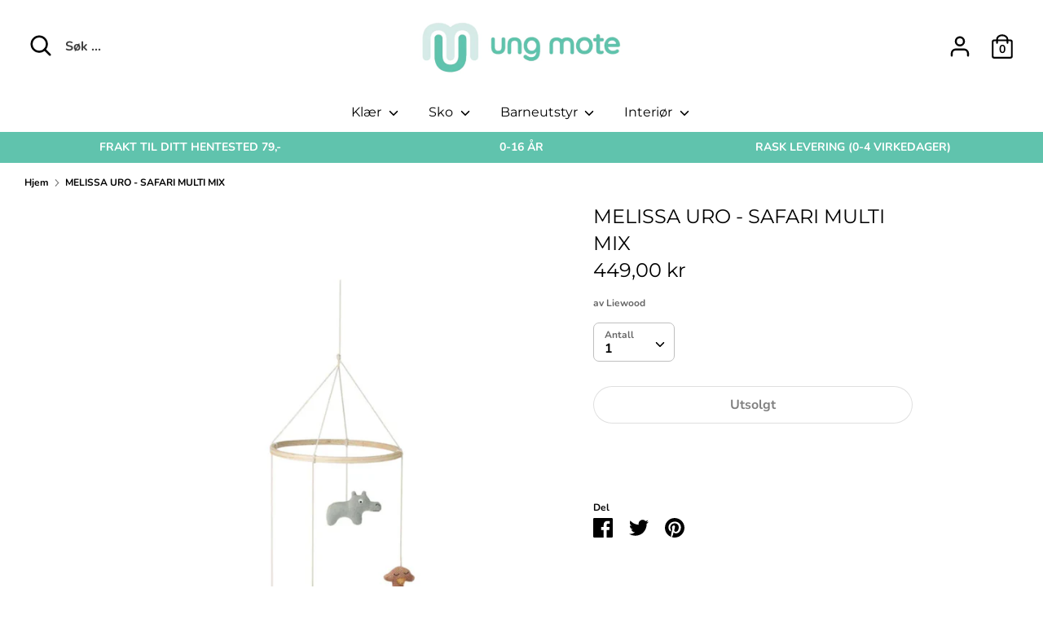

--- FILE ---
content_type: text/html; charset=utf-8
request_url: https://ungmote.no/products/7468581-melissa-uro-safari-multi-mix
body_size: 34306
content:
<!doctype html>
<html class="no-js supports-no-cookies" lang="nb">
<head>
  <meta charset="utf-8" />
<meta name="viewport" content="width=device-width,initial-scale=1.0" />
<meta http-equiv="X-UA-Compatible" content="IE=edge">

<link rel="preconnect" href="https://cdn.shopify.com" crossorigin>
<link rel="preconnect" href="https://fonts.shopify.com" crossorigin>
<link rel="preconnect" href="https://monorail-edge.shopifysvc.com"><link rel="preload" as="font" href="//ungmote.no/cdn/fonts/montserrat/montserrat_n4.81949fa0ac9fd2021e16436151e8eaa539321637.woff2" type="font/woff2" crossorigin>
<link rel="preload" as="font" href="//ungmote.no/cdn/fonts/nunito/nunito_n7.37cf9b8cf43b3322f7e6e13ad2aad62ab5dc9109.woff2" type="font/woff2" crossorigin>
<link rel="preload" as="font" href="//ungmote.no/cdn/fonts/montserrat/montserrat_n4.81949fa0ac9fd2021e16436151e8eaa539321637.woff2" type="font/woff2" crossorigin>
<link rel="preload" as="font" href="//ungmote.no/cdn/fonts/montserrat/montserrat_n4.81949fa0ac9fd2021e16436151e8eaa539321637.woff2" type="font/woff2" crossorigin><link rel="preload" as="font" href="//ungmote.no/cdn/fonts/nunito/nunito_n9.29703ebe5c8d8fa1bc7f2dcb872bdf16cf7ff465.woff2" type="font/woff2" crossorigin><link rel="preload" as="font" href="//ungmote.no/cdn/fonts/nunito/nunito_i7.3f8ba2027bc9ceb1b1764ecab15bae73f86c4632.woff2" type="font/woff2" crossorigin><link rel="preload" as="font" href="//ungmote.no/cdn/fonts/nunito/nunito_i9.d9d3a06900a7b5c28e00f2ff3e65a80b4e51a560.woff2" type="font/woff2" crossorigin><link rel="preload" href="//ungmote.no/cdn/shop/t/9/assets/vendor.js?v=41817386187007524081617807233" as="script">
<link rel="preload" href="//ungmote.no/cdn/shop/t/9/assets/theme.js?v=46878150929344945621617807233" as="script"><link rel="canonical" href="https://ungmote.no/products/7468581-melissa-uro-safari-multi-mix" /><link rel="shortcut icon" href="//ungmote.no/cdn/shop/files/ungmote-monogram.png?v=1618067530" type="image/png" /><meta name="description" content="DEKORATIV BARNEMOBILMelissa Mobile vil ikke bare se bra ut på barnerommet, den vil også hjelpe babyen din til å finne søvnen, og kanskje drømme om de søte LIEWOOD-dyrene.OM• Materiale - skall: 100 % økologisk bomull• Materiale - fyll: 100 % polyester• Fire forskjellige figurer• CE-merketDETALJERMål: Høyde 45 cm. Diamet">
  <!-- Boost 1.6.14 -->
  <meta name="theme-color" content="#000000">

  
  <title>
    MELISSA URO - SAFARI MULTI MIX
    
    
    
      &ndash; Ung Mote
    
  </title>

  <meta property="og:site_name" content="Ung Mote">
<meta property="og:url" content="https://ungmote.no/products/7468581-melissa-uro-safari-multi-mix">
<meta property="og:title" content="MELISSA URO - SAFARI MULTI MIX">
<meta property="og:type" content="product">
<meta property="og:description" content="DEKORATIV BARNEMOBILMelissa Mobile vil ikke bare se bra ut på barnerommet, den vil også hjelpe babyen din til å finne søvnen, og kanskje drømme om de søte LIEWOOD-dyrene.OM• Materiale - skall: 100 % økologisk bomull• Materiale - fyll: 100 % polyester• Fire forskjellige figurer• CE-merketDETALJERMål: Høyde 45 cm. Diamet"><meta property="og:image" content="http://ungmote.no/cdn/shop/products/0339b479-f0b2-47a5-8efa-6ce16c803ea0_1200x1200.jpg?v=1653464967">
  <meta property="og:image:secure_url" content="https://ungmote.no/cdn/shop/products/0339b479-f0b2-47a5-8efa-6ce16c803ea0_1200x1200.jpg?v=1653464967">
  <meta property="og:image:width" content="1305">
  <meta property="og:image:height" content="1740"><meta property="og:price:amount" content="449,00">
  <meta property="og:price:currency" content="NOK"><meta name="twitter:card" content="summary_large_image">
<meta name="twitter:title" content="MELISSA URO - SAFARI MULTI MIX">
<meta name="twitter:description" content="DEKORATIV BARNEMOBILMelissa Mobile vil ikke bare se bra ut på barnerommet, den vil også hjelpe babyen din til å finne søvnen, og kanskje drømme om de søte LIEWOOD-dyrene.OM• Materiale - skall: 100 % økologisk bomull• Materiale - fyll: 100 % polyester• Fire forskjellige figurer• CE-merketDETALJERMål: Høyde 45 cm. Diamet">


  <link href="//ungmote.no/cdn/shop/t/9/assets/styles.css?v=157659145054473112661763496356" rel="stylesheet" type="text/css" media="all" />

  <script>
    document.documentElement.className = document.documentElement.className.replace('no-js', 'js');
    window.theme = window.theme || {};
    window.slate = window.slate || {};
    theme.moneyFormat = "{{amount_with_comma_separator}} kr",
    theme.strings = {
      addToCart: "Legg i handlekurv",
      unavailable: "Ikke tilgjengelig",
      addressError: "Error ved å slå opp den adressen",
      addressNoResults: "Ingen resultater for den adressen",
      addressQueryLimit: "u har overskredet Google API-bruksgrensen. Vurder å oppgradere til en \u003ca href=\"https:\/\/developers.google.com\/maps\/premium\/usage-limits\"\u003ePremium Plan\u003c\/a\u003e.",
      authError: "Det oppsto et problem med å autentisere Google Maps API-nøkkelen.",
      addingToCart: "Legger til",
      addedToCart: "Lagt til",
      addedToCartPopupTitle: "Lagt til:",
      addedToCartPopupItems: "Produkter",
      addedToCartPopupSubtotal: "Total",
      addedToCartPopupGoToCart: "Utsjekk",
      cartTermsNotChecked: "Du må godta vilkårene før du fortsetter.",
      searchLoading: "Laster",
      searchMoreResults: "Se alle resultater",
      searchNoResults: "Ingen resultater",
      priceFrom: "Fra",
      quantityTooHigh: "Du kan bare ha [[ quantity ]] i handlekurven",
      onSale: "På salg",
      soldOut: "Utsolgt",
      unitPriceSeparator: "\/",
      close: "Lukk",
      cart_shipping_calculator_hide_calculator: "Skjul fraktkalkulator",
      cart_shipping_calculator_title: "Få frakt estimater",
      cart_general_hide_note: "Skjul instruksjoner for selger",
      cart_general_show_note: "Legg til instruksjoner for selger",
      previous: "Forrige",
      next: "Neste"
    }
    theme.routes = {
      account_login_url: '/account/login',
      account_register_url: '/account/register',
      account_addresses_url: '/account/addresses',
      search_url: '/search',
      cart_url: '/cart',
      cart_add_url: '/cart/add',
      cart_change_url: '/cart/change',
      product_recommendations_url: '/recommendations/products'
    }
    theme.settings = {
      uniformProductGridImagesEnabled: true,
      soldLabelEnabled: true,
      saleLabelEnabled: true,
      gridShowVendor: true
    }
  </script>

  

  <script>window.performance && window.performance.mark && window.performance.mark('shopify.content_for_header.start');</script><meta name="google-site-verification" content="x2e3WmEbe9fPJls5B04_7XedWavwg5mqmVs7NSXmoXs">
<meta id="shopify-digital-wallet" name="shopify-digital-wallet" content="/26997063769/digital_wallets/dialog">
<link rel="alternate" type="application/json+oembed" href="https://ungmote.no/products/7468581-melissa-uro-safari-multi-mix.oembed">
<script async="async" src="/checkouts/internal/preloads.js?locale=nb-NO"></script>
<script id="shopify-features" type="application/json">{"accessToken":"927e3792359aeb0ba6869516d8731ed1","betas":["rich-media-storefront-analytics"],"domain":"ungmote.no","predictiveSearch":true,"shopId":26997063769,"locale":"nb"}</script>
<script>var Shopify = Shopify || {};
Shopify.shop = "ungmote.myshopify.com";
Shopify.locale = "nb";
Shopify.currency = {"active":"NOK","rate":"1.0"};
Shopify.country = "NO";
Shopify.theme = {"name":"Boost oppdatert","id":120191844441,"schema_name":"Boost","schema_version":"1.6.14","theme_store_id":863,"role":"main"};
Shopify.theme.handle = "null";
Shopify.theme.style = {"id":null,"handle":null};
Shopify.cdnHost = "ungmote.no/cdn";
Shopify.routes = Shopify.routes || {};
Shopify.routes.root = "/";</script>
<script type="module">!function(o){(o.Shopify=o.Shopify||{}).modules=!0}(window);</script>
<script>!function(o){function n(){var o=[];function n(){o.push(Array.prototype.slice.apply(arguments))}return n.q=o,n}var t=o.Shopify=o.Shopify||{};t.loadFeatures=n(),t.autoloadFeatures=n()}(window);</script>
<script id="shop-js-analytics" type="application/json">{"pageType":"product"}</script>
<script defer="defer" async type="module" src="//ungmote.no/cdn/shopifycloud/shop-js/modules/v2/client.init-shop-cart-sync_Ck1zgi6O.nb.esm.js"></script>
<script defer="defer" async type="module" src="//ungmote.no/cdn/shopifycloud/shop-js/modules/v2/chunk.common_rE7lmuZt.esm.js"></script>
<script type="module">
  await import("//ungmote.no/cdn/shopifycloud/shop-js/modules/v2/client.init-shop-cart-sync_Ck1zgi6O.nb.esm.js");
await import("//ungmote.no/cdn/shopifycloud/shop-js/modules/v2/chunk.common_rE7lmuZt.esm.js");

  window.Shopify.SignInWithShop?.initShopCartSync?.({"fedCMEnabled":true,"windoidEnabled":true});

</script>
<script>(function() {
  var isLoaded = false;
  function asyncLoad() {
    if (isLoaded) return;
    isLoaded = true;
    var urls = ["https:\/\/cdn.shopify.com\/s\/files\/1\/0269\/9706\/3769\/t\/9\/assets\/globo.filter.init.js?shop=ungmote.myshopify.com"];
    for (var i = 0; i < urls.length; i++) {
      var s = document.createElement('script');
      s.type = 'text/javascript';
      s.async = true;
      s.src = urls[i];
      var x = document.getElementsByTagName('script')[0];
      x.parentNode.insertBefore(s, x);
    }
  };
  if(window.attachEvent) {
    window.attachEvent('onload', asyncLoad);
  } else {
    window.addEventListener('load', asyncLoad, false);
  }
})();</script>
<script id="__st">var __st={"a":26997063769,"offset":3600,"reqid":"dfea65ff-1dbe-4ccc-acf9-43d1f728341d-1768742749","pageurl":"ungmote.no\/products\/7468581-melissa-uro-safari-multi-mix","u":"d8b6b8e9a9e2","p":"product","rtyp":"product","rid":7075096395865};</script>
<script>window.ShopifyPaypalV4VisibilityTracking = true;</script>
<script id="captcha-bootstrap">!function(){'use strict';const t='contact',e='account',n='new_comment',o=[[t,t],['blogs',n],['comments',n],[t,'customer']],c=[[e,'customer_login'],[e,'guest_login'],[e,'recover_customer_password'],[e,'create_customer']],r=t=>t.map((([t,e])=>`form[action*='/${t}']:not([data-nocaptcha='true']) input[name='form_type'][value='${e}']`)).join(','),a=t=>()=>t?[...document.querySelectorAll(t)].map((t=>t.form)):[];function s(){const t=[...o],e=r(t);return a(e)}const i='password',u='form_key',d=['recaptcha-v3-token','g-recaptcha-response','h-captcha-response',i],f=()=>{try{return window.sessionStorage}catch{return}},m='__shopify_v',_=t=>t.elements[u];function p(t,e,n=!1){try{const o=window.sessionStorage,c=JSON.parse(o.getItem(e)),{data:r}=function(t){const{data:e,action:n}=t;return t[m]||n?{data:e,action:n}:{data:t,action:n}}(c);for(const[e,n]of Object.entries(r))t.elements[e]&&(t.elements[e].value=n);n&&o.removeItem(e)}catch(o){console.error('form repopulation failed',{error:o})}}const l='form_type',E='cptcha';function T(t){t.dataset[E]=!0}const w=window,h=w.document,L='Shopify',v='ce_forms',y='captcha';let A=!1;((t,e)=>{const n=(g='f06e6c50-85a8-45c8-87d0-21a2b65856fe',I='https://cdn.shopify.com/shopifycloud/storefront-forms-hcaptcha/ce_storefront_forms_captcha_hcaptcha.v1.5.2.iife.js',D={infoText:'Beskyttet av hCaptcha',privacyText:'Personvern',termsText:'Vilkår'},(t,e,n)=>{const o=w[L][v],c=o.bindForm;if(c)return c(t,g,e,D).then(n);var r;o.q.push([[t,g,e,D],n]),r=I,A||(h.body.append(Object.assign(h.createElement('script'),{id:'captcha-provider',async:!0,src:r})),A=!0)});var g,I,D;w[L]=w[L]||{},w[L][v]=w[L][v]||{},w[L][v].q=[],w[L][y]=w[L][y]||{},w[L][y].protect=function(t,e){n(t,void 0,e),T(t)},Object.freeze(w[L][y]),function(t,e,n,w,h,L){const[v,y,A,g]=function(t,e,n){const i=e?o:[],u=t?c:[],d=[...i,...u],f=r(d),m=r(i),_=r(d.filter((([t,e])=>n.includes(e))));return[a(f),a(m),a(_),s()]}(w,h,L),I=t=>{const e=t.target;return e instanceof HTMLFormElement?e:e&&e.form},D=t=>v().includes(t);t.addEventListener('submit',(t=>{const e=I(t);if(!e)return;const n=D(e)&&!e.dataset.hcaptchaBound&&!e.dataset.recaptchaBound,o=_(e),c=g().includes(e)&&(!o||!o.value);(n||c)&&t.preventDefault(),c&&!n&&(function(t){try{if(!f())return;!function(t){const e=f();if(!e)return;const n=_(t);if(!n)return;const o=n.value;o&&e.removeItem(o)}(t);const e=Array.from(Array(32),(()=>Math.random().toString(36)[2])).join('');!function(t,e){_(t)||t.append(Object.assign(document.createElement('input'),{type:'hidden',name:u})),t.elements[u].value=e}(t,e),function(t,e){const n=f();if(!n)return;const o=[...t.querySelectorAll(`input[type='${i}']`)].map((({name:t})=>t)),c=[...d,...o],r={};for(const[a,s]of new FormData(t).entries())c.includes(a)||(r[a]=s);n.setItem(e,JSON.stringify({[m]:1,action:t.action,data:r}))}(t,e)}catch(e){console.error('failed to persist form',e)}}(e),e.submit())}));const S=(t,e)=>{t&&!t.dataset[E]&&(n(t,e.some((e=>e===t))),T(t))};for(const o of['focusin','change'])t.addEventListener(o,(t=>{const e=I(t);D(e)&&S(e,y())}));const B=e.get('form_key'),M=e.get(l),P=B&&M;t.addEventListener('DOMContentLoaded',(()=>{const t=y();if(P)for(const e of t)e.elements[l].value===M&&p(e,B);[...new Set([...A(),...v().filter((t=>'true'===t.dataset.shopifyCaptcha))])].forEach((e=>S(e,t)))}))}(h,new URLSearchParams(w.location.search),n,t,e,['guest_login'])})(!0,!0)}();</script>
<script integrity="sha256-4kQ18oKyAcykRKYeNunJcIwy7WH5gtpwJnB7kiuLZ1E=" data-source-attribution="shopify.loadfeatures" defer="defer" src="//ungmote.no/cdn/shopifycloud/storefront/assets/storefront/load_feature-a0a9edcb.js" crossorigin="anonymous"></script>
<script data-source-attribution="shopify.dynamic_checkout.dynamic.init">var Shopify=Shopify||{};Shopify.PaymentButton=Shopify.PaymentButton||{isStorefrontPortableWallets:!0,init:function(){window.Shopify.PaymentButton.init=function(){};var t=document.createElement("script");t.src="https://ungmote.no/cdn/shopifycloud/portable-wallets/latest/portable-wallets.nb.js",t.type="module",document.head.appendChild(t)}};
</script>
<script data-source-attribution="shopify.dynamic_checkout.buyer_consent">
  function portableWalletsHideBuyerConsent(e){var t=document.getElementById("shopify-buyer-consent"),n=document.getElementById("shopify-subscription-policy-button");t&&n&&(t.classList.add("hidden"),t.setAttribute("aria-hidden","true"),n.removeEventListener("click",e))}function portableWalletsShowBuyerConsent(e){var t=document.getElementById("shopify-buyer-consent"),n=document.getElementById("shopify-subscription-policy-button");t&&n&&(t.classList.remove("hidden"),t.removeAttribute("aria-hidden"),n.addEventListener("click",e))}window.Shopify?.PaymentButton&&(window.Shopify.PaymentButton.hideBuyerConsent=portableWalletsHideBuyerConsent,window.Shopify.PaymentButton.showBuyerConsent=portableWalletsShowBuyerConsent);
</script>
<script>
  function portableWalletsCleanup(e){e&&e.src&&console.error("Failed to load portable wallets script "+e.src);var t=document.querySelectorAll("shopify-accelerated-checkout .shopify-payment-button__skeleton, shopify-accelerated-checkout-cart .wallet-cart-button__skeleton"),e=document.getElementById("shopify-buyer-consent");for(let e=0;e<t.length;e++)t[e].remove();e&&e.remove()}function portableWalletsNotLoadedAsModule(e){e instanceof ErrorEvent&&"string"==typeof e.message&&e.message.includes("import.meta")&&"string"==typeof e.filename&&e.filename.includes("portable-wallets")&&(window.removeEventListener("error",portableWalletsNotLoadedAsModule),window.Shopify.PaymentButton.failedToLoad=e,"loading"===document.readyState?document.addEventListener("DOMContentLoaded",window.Shopify.PaymentButton.init):window.Shopify.PaymentButton.init())}window.addEventListener("error",portableWalletsNotLoadedAsModule);
</script>

<script type="module" src="https://ungmote.no/cdn/shopifycloud/portable-wallets/latest/portable-wallets.nb.js" onError="portableWalletsCleanup(this)" crossorigin="anonymous"></script>
<script nomodule>
  document.addEventListener("DOMContentLoaded", portableWalletsCleanup);
</script>

<link id="shopify-accelerated-checkout-styles" rel="stylesheet" media="screen" href="https://ungmote.no/cdn/shopifycloud/portable-wallets/latest/accelerated-checkout-backwards-compat.css" crossorigin="anonymous">
<style id="shopify-accelerated-checkout-cart">
        #shopify-buyer-consent {
  margin-top: 1em;
  display: inline-block;
  width: 100%;
}

#shopify-buyer-consent.hidden {
  display: none;
}

#shopify-subscription-policy-button {
  background: none;
  border: none;
  padding: 0;
  text-decoration: underline;
  font-size: inherit;
  cursor: pointer;
}

#shopify-subscription-policy-button::before {
  box-shadow: none;
}

      </style>
<script id="sections-script" data-sections="product-recommendations" defer="defer" src="//ungmote.no/cdn/shop/t/9/compiled_assets/scripts.js?v=2173"></script>
<script>window.performance && window.performance.mark && window.performance.mark('shopify.content_for_header.end');</script>
 

<script>window.__pagefly_analytics_settings__={"acceptTracking":false};</script>
 <!-- BEGIN app block: shopify://apps/smart-filter-search/blocks/app-embed/5cc1944c-3014-4a2a-af40-7d65abc0ef73 --><link href="https://cdn.shopify.com/extensions/019bc61e-e0df-75dc-ad8c-8494619f160e/smart-product-filters-608/assets/globo.filter.min.js" as="script" rel="preload">
<link rel="preconnect" href="https://filter-x1.globo.io" crossorigin>
<link rel="dns-prefetch" href="https://filter-x1.globo.io"><link rel="stylesheet" href="https://cdn.shopify.com/extensions/019bc61e-e0df-75dc-ad8c-8494619f160e/smart-product-filters-608/assets/globo.search.css" media="print" onload="this.media='all'">

<meta id="search_terms_value" content="" />
<!-- BEGIN app snippet: global.variables --><script>
  window.shopCurrency = "NOK";
  window.shopCountry = "NO";
  window.shopLanguageCode = "nb";

  window.currentCurrency = "NOK";
  window.currentCountry = "NO";
  window.currentLanguageCode = "nb";

  window.shopCustomer = false

  window.useCustomTreeTemplate = false;
  window.useCustomProductTemplate = false;

  window.GloboFilterRequestOrigin = "https://ungmote.no";
  window.GloboFilterShopifyDomain = "ungmote.myshopify.com";
  window.GloboFilterSFAT = "";
  window.GloboFilterSFApiVersion = "2025-04";
  window.GloboFilterProxyPath = "/apps/globofilters";
  window.GloboFilterRootUrl = "";
  window.GloboFilterTranslation = {"search":{"suggestions":"Forslag","collections":"Samlinger","pages":"Sider","product":"Produkt","products":"Produkter","view_all":"søk for","not_found":"Beklager, ingenting funnet for"},"filter":{"filter_by":"Filtrer etter","clear_all":"Fjern alt","view":"Se","clear":"Fjern","in_stock":"På lager","out_of_stock":"Ikke på lager","ready_to_ship":"Klar til å sendes","search":"Søkealternativer"},"sort":{"sort_by":"Sorter etter","manually":"Utvalgt","availability_in_stock_first":"Tilgjengelighet","relevance":"Relevans","best_selling":"Bestselgere","alphabetically_a_z":"Alfabetisk, A-Å","alphabetically_z_a":"Alfabetisk, Å-A","price_low_to_high":"Pris, lav til høy","price_high_to_low":"Pris, høy til lav","date_new_to_old":"Dato, ny til gammel","date_old_to_new":"Dato, gammel til ny","sale_off":"Salg"},"product":{"add_to_cart":"Legg i handlekurv","unavailable":"Ikke tilgjengelig","sold_out":"Utsolgt","sale":"Salg","load_more":"Last inn mer","limit":"Vis","search":"Søk etter produkt","no_results":"Beklager, det er ingen produkter i denne samlingen"},"labels":{"354191":"Kjønn","354193":"Merke","361420":"Farge","361951":"Kjønn","361952":"Merke","361953":"Farge","361954":"Produkttype","362911":"Kjønn","362912":"Merke","362913":"Farge","362914":"Produkttype","387338":"Kjønn","387339":"Merke","387340":"Farge","387341":"Produkttype","387364":"Kjønn","387365":"Merke","387366":"Farge","387367":"Produkttype","387368":"Kjønn","387369":"Merke","387370":"Farge","387371":"Produkttype","388364":"Kjønn","388365":"Merke","388366":"Farge","388385":"Produkttype","388387":"Kjønn","388388":"Merke","388389":"Farge","388396":"Kjønn","388397":"Merke","388398":"Farge","388399":"Produkttype","388402":"Kjønn","388403":"Merke","388404":"Farge","388405":"Produkttype","388407":"Kjønn","388408":"Merke","388409":"Farge","388411":"Kjønn","388412":"Merke","388413":"Farge","388414":"Produkttype","388415":"Kjønn","388416":"Merke","388417":"Farge","388418":"Produkttype","388465":"Kjønn","388466":"Merke","388467":"Farge","388468":"Produkttype","388469":"Kjønn","388470":"Merke","388471":"Farge","388486":"Kjønn","388487":"Merke","388488":"Farge","388489":"Produkttype","388508":"Kjønn","388509":"Merke","388510":"Farge","388511":"Produkttype","388512":"Kjønn","388513":"Merke","388514":"Farge","388515":"Produkttype","392080":"Merke","392082":"Kjønn","392083":"Merke","392084":"Farge","392085":"Type","392101":"Farge","392102":"Type","392153":"Kjønn","392154":"Merke","392155":"Farge","392156":"Produkttype","392161":"Kjønn","392162":"Merke","392163":"Farge","392165":"Kjønn","392166":"Merke","392167":"Farge","392169":"Merke","392171":"Produkttype"}};
  window.isMultiCurrency =false;
  window.globoEmbedFilterAssetsUrl = 'https://cdn.shopify.com/extensions/019bc61e-e0df-75dc-ad8c-8494619f160e/smart-product-filters-608/assets/';
  window.assetsUrl = window.globoEmbedFilterAssetsUrl;
  window.GloboMoneyFormat = "{{amount_with_comma_separator}} kr";
</script><!-- END app snippet -->
<script type="text/javascript" hs-ignore data-ccm-injected>
document.getElementsByTagName('html')[0].classList.add('spf-filter-loading', 'spf-has-filter');
window.enabledEmbedFilter = true;
window.sortByRelevance = false;
window.moneyFormat = "{{amount_with_comma_separator}} kr";
window.GloboMoneyWithCurrencyFormat = "{{amount_with_comma_separator}} NOK";
window.filesUrl = '//ungmote.no/cdn/shop/files/';
window.GloboThemesInfo ={"79156412505":{"id":79156412505,"name":"Debut","theme_store_id":796,"theme_name":"Debut"},"79181185113":{"id":79181185113,"name":"Boost","theme_store_id":863,"theme_name":"Boost"},"120168185945":{"id":120168185945,"name":"Kopi av Boost","theme_store_id":863,"theme_name":"Boost"},"120191844441":{"id":120191844441,"name":"Boost oppdatert","theme_store_id":863,"theme_name":"Boost"}};



var GloboEmbedFilterConfig = {
api: {filterUrl: "https://filter-x1.globo.io/filter",searchUrl: "https://filter-x1.globo.io/search", url: "https://filter-x1.globo.io"},
shop: {
name: "Ung Mote",
url: "https://ungmote.no",
domain: "ungmote.myshopify.com",
locale: "nb",
cur_locale: "nb",
predictive_search_url: "/search/suggest",
country_code: "NO",
root_url: "",
cart_url: "/cart",
search_url: "/search",
cart_add_url: "/cart/add",
search_terms_value: "",
product_image: {width: 360, height: 504},
no_image_url: "https://cdn.shopify.com/s/images/themes/product-1.png",
swatches: [],
swatchConfig: {"enable":true,"color":["colour","color"],"label":["size"]},
enableRecommendation: true,
hideOneValue: false,
newUrlStruct: true,
newUrlForSEO: false,redirects: [],
images: {},
settings: {"color_body_background":"#ffffff","accent_color":"#ffffff","color_body_text":"#000000","color_body_link":"#000000","color_sale_text":"#dd1d1d","header_bck_color":"#fff","logo_text_color":"#ffffff","header_text_color":"#000000","mobile_open_search_bar_color":"#f2eeec","main_menu_bck_color":"#ffffff","main_menu_link_color":"#000000","mobile_menu_bck_color":"#60c3ad","announcement_bar_bck_color":"#60c3ad","announcement_bar_txt_color":"#000000","store_messages_bck_color":"#60c3ad","store_messages_txt_color":"#fff","footer_bck_color":"#60c3ad","footer_text_color":"#000000","primary_btn_background":"#000000","primary_btn_text":"#ffffff","secondary_btn_background":"#ffffff","secondary_btn_text":"#000000","quickbuy_form_background":"#d6ebe7","quickbuy_form_text":"#000000","zoom_bg":"#000000","overlay_opacity":80,"collection_feature_header_background":"#60c3ad","filter_bar_colour":"#60c3ad","type_heading_font":{"error":"json not allowed for this object"},"type_base_font":{"error":"json not allowed for this object"},"type_nav_font":{"error":"json not allowed for this object"},"type_logo_font":{"error":"json not allowed for this object"},"font_size_body_int":16,"font_size_nav_int":16,"font_size_logo_int":24,"uppercase_headings":false,"uppercase_product_titles":false,"global_border_radius":15,"hover_image_enabled":true,"sale_label_enabled":true,"sold_label_enabled":true,"grid_show_vendor":true,"align_product_titles":true,"quickbuy_buttons_toggle":true,"quickbuy_labels_toggle":true,"quickbuy_show_quantity_selector":true,"show_tax_and_shipping":false,"quickbuy_show_backorder_text":true,"enable_payment_button":false,"variant_style":"dropdown","swatch_enabled":false,"swatch_option_name":"Color","swatch_method":"css","social_twitter_url":"","social_facebook_url":"https:\/\/www.facebook.com\/Bare-Barn-Narvik-%C3%85rets-servicebedrift-2018-710125915795816","social_pinterest_url":"","social_vimeo_url":"","social_youtube_url":"","social_instagram_url":"https:\/\/www.instagram.com\/barebarnnarvik\/","social_custom_url":"","on_add_to_cart":"ajax","search_type":"product","enable_live_search":true,"live_search_show_price":true,"live_search_show_vendor":true,"favicon":"\/\/ungmote.no\/cdn\/shop\/files\/ungmote-monogram.png?v=1618067530","checkout_logo_image":"\/\/ungmote.no\/cdn\/shop\/files\/Ung_mote_logo_1.png?v=1616152432","checkout_logo_position":"left","checkout_logo_size":"medium","checkout_body_background_color":"#fff","checkout_input_background_color_mode":"white","checkout_sidebar_background_color":"#fafafa","checkout_heading_font":"-apple-system, BlinkMacSystemFont, 'Segoe UI', Roboto, Helvetica, Arial, sans-serif, 'Apple Color Emoji', 'Segoe UI Emoji', 'Segoe UI Symbol'","checkout_body_font":"-apple-system, BlinkMacSystemFont, 'Segoe UI', Roboto, Helvetica, Arial, sans-serif, 'Apple Color Emoji', 'Segoe UI Emoji', 'Segoe UI Symbol'","checkout_accent_color":"#1878b9","checkout_button_color":"#1878b9","checkout_error_color":"#e22120","primary_btn_border":"#50248f","secondary_btn_border":"#f9fafb","customer_layout":"customer_area"},
gridSettings: {"layout":"app","useCustomTemplate":false,"useCustomTreeTemplate":false,"skin":1,"limits":[12,24,48],"productsPerPage":12,"sorts":["stock-descending","best-selling","title-ascending","title-descending","price-ascending","price-descending","created-descending","created-ascending","sale-descending"],"noImageUrl":"https:\/\/cdn.shopify.com\/s\/images\/themes\/product-1.png","imageWidth":"360","imageHeight":"504","imageRatio":140,"imageSize":"360_504","alignment":"left","hideOneValue":false,"elements":["soldoutLabel","saleLabel","quickview","addToCart","vendor","swatch","price","secondImage"],"saleLabelClass":" sale-text","saleMode":3,"gridItemClass":"spf-col-xl-3 spf-col-lg-3 spf-col-md-6 spf-col-sm-6 spf-col-6","swatchClass":"","swatchConfig":{"enable":true,"color":["colour","color"],"label":["size"]},"variant_redirect":false,"showSelectedVariantInfo":true},
home_filter: false,
page: "product",
sorts: ["stock-descending","best-selling","title-ascending","title-descending","price-ascending","price-descending","created-descending","created-ascending","sale-descending"],
limits: [12,24,48],
cache: true,
layout: "app",
marketTaxInclusion: false,
priceTaxesIncluded: true,
customerTaxesIncluded: true,
useCustomTemplate: false,
hasQuickviewTemplate: false
},
analytic: {"enableViewProductAnalytic":true,"enableSearchAnalytic":true,"enableFilterAnalytic":true,"enableATCAnalytic":false},
taxes: [],
special_countries: null,
adjustments: false,
year_make_model: {
id: 0,
prefix: "gff_",
heading: "",
showSearchInput: false,
showClearAllBtn: false
},
filter: {
id:0,
prefix: "gf_",
layout: 1,
useThemeFilterCss: false,
sublayout: 1,
showCount: true,
showRefine: true,
refineSettings: {"style":"rounded","positions":["sidebar_mobile","toolbar_desktop","toolbar_mobile"],"color":"#000000","iconColor":"#959595","bgColor":"#E8E8E8"},
isLoadMore: 1,
filter_on_search_page: true
},
search:{
enable: true,
zero_character_suggestion: false,
pages_suggestion: {enable:false,limit:5},
keywords_suggestion: {enable:true,limit:10},
articles_suggestion: {enable:false,limit:5},
layout: 1,
product_list_layout: "grid",
elements: ["vendor","price"]
},
collection: {
id:0,
handle:'',
sort: 'best-selling',
vendor: null,
tags: null,
type: null,
term: document.getElementById("search_terms_value") != null ? document.getElementById("search_terms_value").content : "",
limit: 12,
settings: null,
products_count: 0,
enableCollectionSearch: true,
displayTotalProducts: true,
excludeTags:null,
showSelectedVariantInfo: true
},
selector: {products: ""}
}
</script>
<script>
try {} catch (error) {}
</script>
<script src="https://cdn.shopify.com/extensions/019bc61e-e0df-75dc-ad8c-8494619f160e/smart-product-filters-608/assets/globo.filter.themes.min.js" defer></script><link rel="preconnect" href="https://fonts.googleapis.com">
<link rel="preconnect" href="https://fonts.gstatic.com" crossorigin>
<link href="https://fonts.googleapis.com/css?family=Poppins:500|Poppins:400&display=swap" rel="stylesheet"><style>.gf-block-title h3, 
.gf-block-title .h3,
.gf-form-input-inner label {
  font-size: 14px !important;
  color: #3a3a3a !important;
  text-transform: uppercase !important;
  font-weight: bold !important;
}
.gf-option-block .gf-btn-show-more{
  font-size: 14px !important;
  text-transform: none !important;
  font-weight: normal !important;
}
.gf-option-block ul li a, 
.gf-option-block ul li button, 
.gf-option-block ul li a span.gf-count,
.gf-option-block ul li button span.gf-count,
.gf-clear, 
.gf-clear-all, 
.selected-item.gf-option-label a,
.gf-form-input-inner select,
.gf-refine-toggle{
  font-size: 14px !important;
  color: #000000 !important;
  text-transform: none !important;
  font-weight: normal !important;
}

.gf-refine-toggle-mobile,
.gf-form-button-group button {
  font-size: 14px !important;
  text-transform: none !important;
  font-weight: normal !important;
  color: #3a3a3a !important;
  border: 1px solid #bfbfbf !important;
  background: #ffffff !important;
}
.gf-option-block-box-rectangle.gf-option-block ul li.gf-box-rectangle a,
.gf-option-block-box-rectangle.gf-option-block ul li.gf-box-rectangle button {
  border-color: #000000 !important;
}
.gf-option-block-box-rectangle.gf-option-block ul li.gf-box-rectangle a.checked,
.gf-option-block-box-rectangle.gf-option-block ul li.gf-box-rectangle button.checked{
  color: #fff !important;
  background-color: #000000 !important;
}
@media (min-width: 768px) {
  .gf-option-block-box-rectangle.gf-option-block ul li.gf-box-rectangle button:hover,
  .gf-option-block-box-rectangle.gf-option-block ul li.gf-box-rectangle a:hover {
    color: #fff !important;
    background-color: #000000 !important;	
  }
}
.gf-option-block.gf-option-block-select select {
  color: #000000 !important;
}

#gf-form.loaded, .gf-YMM-forms.loaded {
  background: #FFFFFF !important;
}
#gf-form h2, .gf-YMM-forms h2 {
  color: #3a3a3a !important;
}
#gf-form label, .gf-YMM-forms label{
  color: #3a3a3a !important;
}
.gf-form-input-wrapper select, 
.gf-form-input-wrapper input{
  border: 1px solid #DEDEDE !important;
  background-color: #FFFFFF !important;
  border-radius: 0px !important;
}
#gf-form .gf-form-button-group button, .gf-YMM-forms .gf-form-button-group button{
  color: #FFFFFF !important;
  background: #3a3a3a !important;
  border-radius: 0px !important;
}

.spf-product-card.spf-product-card__template-3 .spf-product__info.hover{
  background: #FFFFFF;
}
a.spf-product-card__image-wrapper{
  padding-top: 100%;
}
.h4.spf-product-card__title a{
  color: #333333;
  font-size: 15px;
  font-family: "Poppins", sans-serif;   font-weight: 500;  font-style: normal;
  text-transform: none;
}
.h4.spf-product-card__title a:hover{
  color: #000000;
}
.spf-product-card button.spf-product__form-btn-addtocart{
  font-size: 14px;
   font-family: inherit;   font-weight: normal;   font-style: normal;   text-transform: none;
}
.spf-product-card button.spf-product__form-btn-addtocart,
.spf-product-card.spf-product-card__template-4 a.open-quick-view,
.spf-product-card.spf-product-card__template-5 a.open-quick-view,
#gfqv-btn{
  color: #FFFFFF !important;
  border: 1px solid #333333 !important;
  background: #333333 !important;
}
.spf-product-card button.spf-product__form-btn-addtocart:hover,
.spf-product-card.spf-product-card__template-4 a.open-quick-view:hover,
.spf-product-card.spf-product-card__template-5 a.open-quick-view:hover{
  color: #FFFFFF !important;
  border: 1px solid #000000 !important;
  background: #000000 !important;
}
span.spf-product__label.spf-product__label-soldout{
  color: #ffffff;
  background: #989898;
}
span.spf-product__label.spf-product__label-sale{
  color: #F0F0F0;
  background: #d21625;
}
.spf-product-card__vendor a{
  color: #969595;
  font-size: 13px;
  font-family: "Poppins", sans-serif;   font-weight: 400;   font-style: normal; }
.spf-product-card__vendor a:hover{
  color: #969595;
}
.spf-product-card__price-wrapper{
  font-size: 14px;
}
.spf-image-ratio{
  padding-top:100% !important;
}
.spf-product-card__oldprice,
.spf-product-card__saleprice,
.spf-product-card__price,
.gfqv-product-card__oldprice,
.gfqv-product-card__saleprice,
.gfqv-product-card__price
{
  font-size: 14px;
  font-family: "Poppins", sans-serif;   font-weight: 500;   font-style: normal; }

span.spf-product-card__price, span.gfqv-product-card__price{
  color: #141414;
}
span.spf-product-card__oldprice, span.gfqv-product-card__oldprice{
  color: #969595;
}
span.spf-product-card__saleprice, span.gfqv-product-card__saleprice{
  color: #d21625;
}
/* Product Title */
.h4.spf-product-card__title{
    
}
.h4.spf-product-card__title a{

}

/* Product Vendor */
.spf-product-card__vendor{
    
}
.spf-product-card__vendor a{

}

/* Product Price */
.spf-product-card__price-wrapper{
    
}

/* Product Old Price */
span.spf-product-card__oldprice{
    
}

/* Product Sale Price */
span.spf-product-card__saleprice{
    
}

/* Product Regular Price */
span.spf-product-card__price{

}

/* Quickview button */
.open-quick-view{
    
}

/* Add to cart button */
button.spf-product__form-btn-addtocart{
    
}

/* Product image */
img.spf-product-card__image{
    
}

/* Sale label */
span.spf-product__label.spf-product__label.spf-product__label-sale{
    
}

/* Sold out label */
span.spf-product__label.spf-product__label.spf-product__label-soldout{
    
}</style><script>
    window.addEventListener('globoFilterRenderSearchCompleted', function () {
      if( slate && slate.a11y && typeof slate.a11y.removeTrapFocus == "function" ){
        setTimeout(function(){
          $('.gl-d-searchbox-input').focus();
        }, 600);
      }
    });
    window.addEventListener('globoFilterCloseSearchCompleted', function () {
      if( theme && theme.Header && typeof theme.Header.functions.searchFormClose == "function" ){
        $('body').removeClass('search-bar-open search-bar-in-focus');
      }
    });
  </script>

<style></style><script></script><script>
  const productGrid = document.querySelector('[data-globo-filter-items]')
  if(productGrid){
    if( productGrid.id ){
      productGrid.setAttribute('old-id', productGrid.id)
    }
    productGrid.id = 'gf-products';
  }
</script>
<script>if(window.AVADA_SPEED_WHITELIST){const spfs_w = new RegExp("smart-product-filter-search", 'i'); if(Array.isArray(window.AVADA_SPEED_WHITELIST)){window.AVADA_SPEED_WHITELIST.push(spfs_w);}else{window.AVADA_SPEED_WHITELIST = [spfs_w];}} </script><!-- END app block --><script src="https://cdn.shopify.com/extensions/019bc61e-e0df-75dc-ad8c-8494619f160e/smart-product-filters-608/assets/globo.filter.min.js" type="text/javascript" defer="defer"></script>
<link href="https://monorail-edge.shopifysvc.com" rel="dns-prefetch">
<script>(function(){if ("sendBeacon" in navigator && "performance" in window) {try {var session_token_from_headers = performance.getEntriesByType('navigation')[0].serverTiming.find(x => x.name == '_s').description;} catch {var session_token_from_headers = undefined;}var session_cookie_matches = document.cookie.match(/_shopify_s=([^;]*)/);var session_token_from_cookie = session_cookie_matches && session_cookie_matches.length === 2 ? session_cookie_matches[1] : "";var session_token = session_token_from_headers || session_token_from_cookie || "";function handle_abandonment_event(e) {var entries = performance.getEntries().filter(function(entry) {return /monorail-edge.shopifysvc.com/.test(entry.name);});if (!window.abandonment_tracked && entries.length === 0) {window.abandonment_tracked = true;var currentMs = Date.now();var navigation_start = performance.timing.navigationStart;var payload = {shop_id: 26997063769,url: window.location.href,navigation_start,duration: currentMs - navigation_start,session_token,page_type: "product"};window.navigator.sendBeacon("https://monorail-edge.shopifysvc.com/v1/produce", JSON.stringify({schema_id: "online_store_buyer_site_abandonment/1.1",payload: payload,metadata: {event_created_at_ms: currentMs,event_sent_at_ms: currentMs}}));}}window.addEventListener('pagehide', handle_abandonment_event);}}());</script>
<script id="web-pixels-manager-setup">(function e(e,d,r,n,o){if(void 0===o&&(o={}),!Boolean(null===(a=null===(i=window.Shopify)||void 0===i?void 0:i.analytics)||void 0===a?void 0:a.replayQueue)){var i,a;window.Shopify=window.Shopify||{};var t=window.Shopify;t.analytics=t.analytics||{};var s=t.analytics;s.replayQueue=[],s.publish=function(e,d,r){return s.replayQueue.push([e,d,r]),!0};try{self.performance.mark("wpm:start")}catch(e){}var l=function(){var e={modern:/Edge?\/(1{2}[4-9]|1[2-9]\d|[2-9]\d{2}|\d{4,})\.\d+(\.\d+|)|Firefox\/(1{2}[4-9]|1[2-9]\d|[2-9]\d{2}|\d{4,})\.\d+(\.\d+|)|Chrom(ium|e)\/(9{2}|\d{3,})\.\d+(\.\d+|)|(Maci|X1{2}).+ Version\/(15\.\d+|(1[6-9]|[2-9]\d|\d{3,})\.\d+)([,.]\d+|)( \(\w+\)|)( Mobile\/\w+|) Safari\/|Chrome.+OPR\/(9{2}|\d{3,})\.\d+\.\d+|(CPU[ +]OS|iPhone[ +]OS|CPU[ +]iPhone|CPU IPhone OS|CPU iPad OS)[ +]+(15[._]\d+|(1[6-9]|[2-9]\d|\d{3,})[._]\d+)([._]\d+|)|Android:?[ /-](13[3-9]|1[4-9]\d|[2-9]\d{2}|\d{4,})(\.\d+|)(\.\d+|)|Android.+Firefox\/(13[5-9]|1[4-9]\d|[2-9]\d{2}|\d{4,})\.\d+(\.\d+|)|Android.+Chrom(ium|e)\/(13[3-9]|1[4-9]\d|[2-9]\d{2}|\d{4,})\.\d+(\.\d+|)|SamsungBrowser\/([2-9]\d|\d{3,})\.\d+/,legacy:/Edge?\/(1[6-9]|[2-9]\d|\d{3,})\.\d+(\.\d+|)|Firefox\/(5[4-9]|[6-9]\d|\d{3,})\.\d+(\.\d+|)|Chrom(ium|e)\/(5[1-9]|[6-9]\d|\d{3,})\.\d+(\.\d+|)([\d.]+$|.*Safari\/(?![\d.]+ Edge\/[\d.]+$))|(Maci|X1{2}).+ Version\/(10\.\d+|(1[1-9]|[2-9]\d|\d{3,})\.\d+)([,.]\d+|)( \(\w+\)|)( Mobile\/\w+|) Safari\/|Chrome.+OPR\/(3[89]|[4-9]\d|\d{3,})\.\d+\.\d+|(CPU[ +]OS|iPhone[ +]OS|CPU[ +]iPhone|CPU IPhone OS|CPU iPad OS)[ +]+(10[._]\d+|(1[1-9]|[2-9]\d|\d{3,})[._]\d+)([._]\d+|)|Android:?[ /-](13[3-9]|1[4-9]\d|[2-9]\d{2}|\d{4,})(\.\d+|)(\.\d+|)|Mobile Safari.+OPR\/([89]\d|\d{3,})\.\d+\.\d+|Android.+Firefox\/(13[5-9]|1[4-9]\d|[2-9]\d{2}|\d{4,})\.\d+(\.\d+|)|Android.+Chrom(ium|e)\/(13[3-9]|1[4-9]\d|[2-9]\d{2}|\d{4,})\.\d+(\.\d+|)|Android.+(UC? ?Browser|UCWEB|U3)[ /]?(15\.([5-9]|\d{2,})|(1[6-9]|[2-9]\d|\d{3,})\.\d+)\.\d+|SamsungBrowser\/(5\.\d+|([6-9]|\d{2,})\.\d+)|Android.+MQ{2}Browser\/(14(\.(9|\d{2,})|)|(1[5-9]|[2-9]\d|\d{3,})(\.\d+|))(\.\d+|)|K[Aa][Ii]OS\/(3\.\d+|([4-9]|\d{2,})\.\d+)(\.\d+|)/},d=e.modern,r=e.legacy,n=navigator.userAgent;return n.match(d)?"modern":n.match(r)?"legacy":"unknown"}(),u="modern"===l?"modern":"legacy",c=(null!=n?n:{modern:"",legacy:""})[u],f=function(e){return[e.baseUrl,"/wpm","/b",e.hashVersion,"modern"===e.buildTarget?"m":"l",".js"].join("")}({baseUrl:d,hashVersion:r,buildTarget:u}),m=function(e){var d=e.version,r=e.bundleTarget,n=e.surface,o=e.pageUrl,i=e.monorailEndpoint;return{emit:function(e){var a=e.status,t=e.errorMsg,s=(new Date).getTime(),l=JSON.stringify({metadata:{event_sent_at_ms:s},events:[{schema_id:"web_pixels_manager_load/3.1",payload:{version:d,bundle_target:r,page_url:o,status:a,surface:n,error_msg:t},metadata:{event_created_at_ms:s}}]});if(!i)return console&&console.warn&&console.warn("[Web Pixels Manager] No Monorail endpoint provided, skipping logging."),!1;try{return self.navigator.sendBeacon.bind(self.navigator)(i,l)}catch(e){}var u=new XMLHttpRequest;try{return u.open("POST",i,!0),u.setRequestHeader("Content-Type","text/plain"),u.send(l),!0}catch(e){return console&&console.warn&&console.warn("[Web Pixels Manager] Got an unhandled error while logging to Monorail."),!1}}}}({version:r,bundleTarget:l,surface:e.surface,pageUrl:self.location.href,monorailEndpoint:e.monorailEndpoint});try{o.browserTarget=l,function(e){var d=e.src,r=e.async,n=void 0===r||r,o=e.onload,i=e.onerror,a=e.sri,t=e.scriptDataAttributes,s=void 0===t?{}:t,l=document.createElement("script"),u=document.querySelector("head"),c=document.querySelector("body");if(l.async=n,l.src=d,a&&(l.integrity=a,l.crossOrigin="anonymous"),s)for(var f in s)if(Object.prototype.hasOwnProperty.call(s,f))try{l.dataset[f]=s[f]}catch(e){}if(o&&l.addEventListener("load",o),i&&l.addEventListener("error",i),u)u.appendChild(l);else{if(!c)throw new Error("Did not find a head or body element to append the script");c.appendChild(l)}}({src:f,async:!0,onload:function(){if(!function(){var e,d;return Boolean(null===(d=null===(e=window.Shopify)||void 0===e?void 0:e.analytics)||void 0===d?void 0:d.initialized)}()){var d=window.webPixelsManager.init(e)||void 0;if(d){var r=window.Shopify.analytics;r.replayQueue.forEach((function(e){var r=e[0],n=e[1],o=e[2];d.publishCustomEvent(r,n,o)})),r.replayQueue=[],r.publish=d.publishCustomEvent,r.visitor=d.visitor,r.initialized=!0}}},onerror:function(){return m.emit({status:"failed",errorMsg:"".concat(f," has failed to load")})},sri:function(e){var d=/^sha384-[A-Za-z0-9+/=]+$/;return"string"==typeof e&&d.test(e)}(c)?c:"",scriptDataAttributes:o}),m.emit({status:"loading"})}catch(e){m.emit({status:"failed",errorMsg:(null==e?void 0:e.message)||"Unknown error"})}}})({shopId: 26997063769,storefrontBaseUrl: "https://ungmote.no",extensionsBaseUrl: "https://extensions.shopifycdn.com/cdn/shopifycloud/web-pixels-manager",monorailEndpoint: "https://monorail-edge.shopifysvc.com/unstable/produce_batch",surface: "storefront-renderer",enabledBetaFlags: ["2dca8a86"],webPixelsConfigList: [{"id":"475299929","configuration":"{\"config\":\"{\\\"google_tag_ids\\\":[\\\"GT-TNCM8VF\\\"],\\\"target_country\\\":\\\"NO\\\",\\\"gtag_events\\\":[{\\\"type\\\":\\\"view_item\\\",\\\"action_label\\\":\\\"MC-XWW1YXDCF3\\\"},{\\\"type\\\":\\\"purchase\\\",\\\"action_label\\\":\\\"MC-XWW1YXDCF3\\\"},{\\\"type\\\":\\\"page_view\\\",\\\"action_label\\\":\\\"MC-XWW1YXDCF3\\\"}],\\\"enable_monitoring_mode\\\":false}\"}","eventPayloadVersion":"v1","runtimeContext":"OPEN","scriptVersion":"b2a88bafab3e21179ed38636efcd8a93","type":"APP","apiClientId":1780363,"privacyPurposes":[],"dataSharingAdjustments":{"protectedCustomerApprovalScopes":["read_customer_address","read_customer_email","read_customer_name","read_customer_personal_data","read_customer_phone"]}},{"id":"193888345","configuration":"{\"pixel_id\":\"862477344352849\",\"pixel_type\":\"facebook_pixel\",\"metaapp_system_user_token\":\"-\"}","eventPayloadVersion":"v1","runtimeContext":"OPEN","scriptVersion":"ca16bc87fe92b6042fbaa3acc2fbdaa6","type":"APP","apiClientId":2329312,"privacyPurposes":["ANALYTICS","MARKETING","SALE_OF_DATA"],"dataSharingAdjustments":{"protectedCustomerApprovalScopes":["read_customer_address","read_customer_email","read_customer_name","read_customer_personal_data","read_customer_phone"]}},{"id":"shopify-app-pixel","configuration":"{}","eventPayloadVersion":"v1","runtimeContext":"STRICT","scriptVersion":"0450","apiClientId":"shopify-pixel","type":"APP","privacyPurposes":["ANALYTICS","MARKETING"]},{"id":"shopify-custom-pixel","eventPayloadVersion":"v1","runtimeContext":"LAX","scriptVersion":"0450","apiClientId":"shopify-pixel","type":"CUSTOM","privacyPurposes":["ANALYTICS","MARKETING"]}],isMerchantRequest: false,initData: {"shop":{"name":"Ung Mote","paymentSettings":{"currencyCode":"NOK"},"myshopifyDomain":"ungmote.myshopify.com","countryCode":"NO","storefrontUrl":"https:\/\/ungmote.no"},"customer":null,"cart":null,"checkout":null,"productVariants":[{"price":{"amount":449.0,"currencyCode":"NOK"},"product":{"title":"MELISSA URO - SAFARI MULTI MIX","vendor":"Liewood","id":"7075096395865","untranslatedTitle":"MELISSA URO - SAFARI MULTI MIX","url":"\/products\/7468581-melissa-uro-safari-multi-mix","type":"Barneromsinnredning"},"id":"39999159795801","image":{"src":"\/\/ungmote.no\/cdn\/shop\/products\/0339b479-f0b2-47a5-8efa-6ce16c803ea0.jpg?v=1653464967"},"sku":"074685810100","title":"Default Title","untranslatedTitle":"Default Title"}],"purchasingCompany":null},},"https://ungmote.no/cdn","fcfee988w5aeb613cpc8e4bc33m6693e112",{"modern":"","legacy":""},{"shopId":"26997063769","storefrontBaseUrl":"https:\/\/ungmote.no","extensionBaseUrl":"https:\/\/extensions.shopifycdn.com\/cdn\/shopifycloud\/web-pixels-manager","surface":"storefront-renderer","enabledBetaFlags":"[\"2dca8a86\"]","isMerchantRequest":"false","hashVersion":"fcfee988w5aeb613cpc8e4bc33m6693e112","publish":"custom","events":"[[\"page_viewed\",{}],[\"product_viewed\",{\"productVariant\":{\"price\":{\"amount\":449.0,\"currencyCode\":\"NOK\"},\"product\":{\"title\":\"MELISSA URO - SAFARI MULTI MIX\",\"vendor\":\"Liewood\",\"id\":\"7075096395865\",\"untranslatedTitle\":\"MELISSA URO - SAFARI MULTI MIX\",\"url\":\"\/products\/7468581-melissa-uro-safari-multi-mix\",\"type\":\"Barneromsinnredning\"},\"id\":\"39999159795801\",\"image\":{\"src\":\"\/\/ungmote.no\/cdn\/shop\/products\/0339b479-f0b2-47a5-8efa-6ce16c803ea0.jpg?v=1653464967\"},\"sku\":\"074685810100\",\"title\":\"Default Title\",\"untranslatedTitle\":\"Default Title\"}}]]"});</script><script>
  window.ShopifyAnalytics = window.ShopifyAnalytics || {};
  window.ShopifyAnalytics.meta = window.ShopifyAnalytics.meta || {};
  window.ShopifyAnalytics.meta.currency = 'NOK';
  var meta = {"product":{"id":7075096395865,"gid":"gid:\/\/shopify\/Product\/7075096395865","vendor":"Liewood","type":"Barneromsinnredning","handle":"7468581-melissa-uro-safari-multi-mix","variants":[{"id":39999159795801,"price":44900,"name":"MELISSA URO - SAFARI MULTI MIX","public_title":null,"sku":"074685810100"}],"remote":false},"page":{"pageType":"product","resourceType":"product","resourceId":7075096395865,"requestId":"dfea65ff-1dbe-4ccc-acf9-43d1f728341d-1768742749"}};
  for (var attr in meta) {
    window.ShopifyAnalytics.meta[attr] = meta[attr];
  }
</script>
<script class="analytics">
  (function () {
    var customDocumentWrite = function(content) {
      var jquery = null;

      if (window.jQuery) {
        jquery = window.jQuery;
      } else if (window.Checkout && window.Checkout.$) {
        jquery = window.Checkout.$;
      }

      if (jquery) {
        jquery('body').append(content);
      }
    };

    var hasLoggedConversion = function(token) {
      if (token) {
        return document.cookie.indexOf('loggedConversion=' + token) !== -1;
      }
      return false;
    }

    var setCookieIfConversion = function(token) {
      if (token) {
        var twoMonthsFromNow = new Date(Date.now());
        twoMonthsFromNow.setMonth(twoMonthsFromNow.getMonth() + 2);

        document.cookie = 'loggedConversion=' + token + '; expires=' + twoMonthsFromNow;
      }
    }

    var trekkie = window.ShopifyAnalytics.lib = window.trekkie = window.trekkie || [];
    if (trekkie.integrations) {
      return;
    }
    trekkie.methods = [
      'identify',
      'page',
      'ready',
      'track',
      'trackForm',
      'trackLink'
    ];
    trekkie.factory = function(method) {
      return function() {
        var args = Array.prototype.slice.call(arguments);
        args.unshift(method);
        trekkie.push(args);
        return trekkie;
      };
    };
    for (var i = 0; i < trekkie.methods.length; i++) {
      var key = trekkie.methods[i];
      trekkie[key] = trekkie.factory(key);
    }
    trekkie.load = function(config) {
      trekkie.config = config || {};
      trekkie.config.initialDocumentCookie = document.cookie;
      var first = document.getElementsByTagName('script')[0];
      var script = document.createElement('script');
      script.type = 'text/javascript';
      script.onerror = function(e) {
        var scriptFallback = document.createElement('script');
        scriptFallback.type = 'text/javascript';
        scriptFallback.onerror = function(error) {
                var Monorail = {
      produce: function produce(monorailDomain, schemaId, payload) {
        var currentMs = new Date().getTime();
        var event = {
          schema_id: schemaId,
          payload: payload,
          metadata: {
            event_created_at_ms: currentMs,
            event_sent_at_ms: currentMs
          }
        };
        return Monorail.sendRequest("https://" + monorailDomain + "/v1/produce", JSON.stringify(event));
      },
      sendRequest: function sendRequest(endpointUrl, payload) {
        // Try the sendBeacon API
        if (window && window.navigator && typeof window.navigator.sendBeacon === 'function' && typeof window.Blob === 'function' && !Monorail.isIos12()) {
          var blobData = new window.Blob([payload], {
            type: 'text/plain'
          });

          if (window.navigator.sendBeacon(endpointUrl, blobData)) {
            return true;
          } // sendBeacon was not successful

        } // XHR beacon

        var xhr = new XMLHttpRequest();

        try {
          xhr.open('POST', endpointUrl);
          xhr.setRequestHeader('Content-Type', 'text/plain');
          xhr.send(payload);
        } catch (e) {
          console.log(e);
        }

        return false;
      },
      isIos12: function isIos12() {
        return window.navigator.userAgent.lastIndexOf('iPhone; CPU iPhone OS 12_') !== -1 || window.navigator.userAgent.lastIndexOf('iPad; CPU OS 12_') !== -1;
      }
    };
    Monorail.produce('monorail-edge.shopifysvc.com',
      'trekkie_storefront_load_errors/1.1',
      {shop_id: 26997063769,
      theme_id: 120191844441,
      app_name: "storefront",
      context_url: window.location.href,
      source_url: "//ungmote.no/cdn/s/trekkie.storefront.cd680fe47e6c39ca5d5df5f0a32d569bc48c0f27.min.js"});

        };
        scriptFallback.async = true;
        scriptFallback.src = '//ungmote.no/cdn/s/trekkie.storefront.cd680fe47e6c39ca5d5df5f0a32d569bc48c0f27.min.js';
        first.parentNode.insertBefore(scriptFallback, first);
      };
      script.async = true;
      script.src = '//ungmote.no/cdn/s/trekkie.storefront.cd680fe47e6c39ca5d5df5f0a32d569bc48c0f27.min.js';
      first.parentNode.insertBefore(script, first);
    };
    trekkie.load(
      {"Trekkie":{"appName":"storefront","development":false,"defaultAttributes":{"shopId":26997063769,"isMerchantRequest":null,"themeId":120191844441,"themeCityHash":"8242312314132988442","contentLanguage":"nb","currency":"NOK","eventMetadataId":"53c2da01-4c86-460b-a0c8-4d849cb6eaba"},"isServerSideCookieWritingEnabled":true,"monorailRegion":"shop_domain","enabledBetaFlags":["65f19447"]},"Session Attribution":{},"S2S":{"facebookCapiEnabled":true,"source":"trekkie-storefront-renderer","apiClientId":580111}}
    );

    var loaded = false;
    trekkie.ready(function() {
      if (loaded) return;
      loaded = true;

      window.ShopifyAnalytics.lib = window.trekkie;

      var originalDocumentWrite = document.write;
      document.write = customDocumentWrite;
      try { window.ShopifyAnalytics.merchantGoogleAnalytics.call(this); } catch(error) {};
      document.write = originalDocumentWrite;

      window.ShopifyAnalytics.lib.page(null,{"pageType":"product","resourceType":"product","resourceId":7075096395865,"requestId":"dfea65ff-1dbe-4ccc-acf9-43d1f728341d-1768742749","shopifyEmitted":true});

      var match = window.location.pathname.match(/checkouts\/(.+)\/(thank_you|post_purchase)/)
      var token = match? match[1]: undefined;
      if (!hasLoggedConversion(token)) {
        setCookieIfConversion(token);
        window.ShopifyAnalytics.lib.track("Viewed Product",{"currency":"NOK","variantId":39999159795801,"productId":7075096395865,"productGid":"gid:\/\/shopify\/Product\/7075096395865","name":"MELISSA URO - SAFARI MULTI MIX","price":"449.00","sku":"074685810100","brand":"Liewood","variant":null,"category":"Barneromsinnredning","nonInteraction":true,"remote":false},undefined,undefined,{"shopifyEmitted":true});
      window.ShopifyAnalytics.lib.track("monorail:\/\/trekkie_storefront_viewed_product\/1.1",{"currency":"NOK","variantId":39999159795801,"productId":7075096395865,"productGid":"gid:\/\/shopify\/Product\/7075096395865","name":"MELISSA URO - SAFARI MULTI MIX","price":"449.00","sku":"074685810100","brand":"Liewood","variant":null,"category":"Barneromsinnredning","nonInteraction":true,"remote":false,"referer":"https:\/\/ungmote.no\/products\/7468581-melissa-uro-safari-multi-mix"});
      }
    });


        var eventsListenerScript = document.createElement('script');
        eventsListenerScript.async = true;
        eventsListenerScript.src = "//ungmote.no/cdn/shopifycloud/storefront/assets/shop_events_listener-3da45d37.js";
        document.getElementsByTagName('head')[0].appendChild(eventsListenerScript);

})();</script>
<script
  defer
  src="https://ungmote.no/cdn/shopifycloud/perf-kit/shopify-perf-kit-3.0.4.min.js"
  data-application="storefront-renderer"
  data-shop-id="26997063769"
  data-render-region="gcp-us-central1"
  data-page-type="product"
  data-theme-instance-id="120191844441"
  data-theme-name="Boost"
  data-theme-version="1.6.14"
  data-monorail-region="shop_domain"
  data-resource-timing-sampling-rate="10"
  data-shs="true"
  data-shs-beacon="true"
  data-shs-export-with-fetch="true"
  data-shs-logs-sample-rate="1"
  data-shs-beacon-endpoint="https://ungmote.no/api/collect"
></script>
</head> 

<body id="melissa-uro-safari-multi-mix" class="template-product">

  <a class="in-page-link visually-hidden skip-link" href="#MainContent">Fortsett til innholdet</a>

  <div id="shopify-section-header" class="shopify-section"><style data-shopify>
    .store-logo {
      max-width: 250px;
    }
  
    .utils__item--search-icon,
    .settings-open-bar--small,
    .utils__right {
      width: calc(50% - (250px / 2));
    }
  
</style>
<div class="site-header docking-header" data-section-id="header" data-section-type="header" role="banner"><header class="header-content container">
      <div class="page-header page-width"><div class="docked-mobile-navigation-container">
        <div class="docked-mobile-navigation-container__inner"><div class="utils relative  utils--center">
          <!-- MOBILE BURGER -->
          <button class="btn btn--plain burger-icon feather-icon js-mobile-menu-icon hide-for-search" aria-label="Bytt meny">
            <svg aria-hidden="true" focusable="false" role="presentation" class="icon feather-menu" viewBox="0 0 24 24"><path d="M3 12h18M3 6h18M3 18h18"/></svg>
          </button>

            <!-- DESKTOP SEARCH -->
  
  

  <div class="utils__item search-bar desktop-only search-bar--open  live-search live-search--show-price live-search--show-vendor settings-open-bar desktop-only  settings-open-bar--small">
  <div class="search-bar__container">
    <button class="btn btn--plain feather-icon icon--header search-form__icon js-search-form-focus" aria-label="Åpne søk">
      <svg aria-hidden="true" focusable="false" role="presentation" class="icon feather-search" viewBox="0 0 24 24"><circle cx="10.5" cy="10.5" r="7.5"/><path d="M21 21l-5.2-5.2"/></svg>
    </button>
    <span class="icon-fallback-text">Søk</span>

    <form class="search-form" action="/search" method="get" role="search" autocomplete="off">
      <input type="hidden" name="type" value="product" />
      <input type="hidden" name="options[prefix]" value="last" />
      <label for="open-search-bar " class="label-hidden">
        Søk ...
      </label>
      <input type="search"
             name="q"
             id="open-search-bar "
             value=""
             placeholder="Søk ..."
             class="search-form__input"
             autocomplete="off"
             autocorrect="off">
      <button type="submit" class="btn btn--plain search-form__button" aria-label="Søk">
      </button>
    </form>

    

    <div class="search-bar__results">
    </div>
  </div>
</div>




<!-- LOGO / STORE NAME --><div class="h1 store-logo  hide-for-search  hide-for-search-mobile   store-logo--image store-logo-desktop--center store-logo-mobile--inline" itemscope itemtype="http://schema.org/Organization"><!-- DESKTOP LOGO -->
  <a href="/" itemprop="url" class="site-logo site-header__logo-image">
    <meta itemprop="name" content="Ung Mote"><img src="//ungmote.no/cdn/shop/files/Ung_mote_logo_1_500x.png?v=1616152432"
          alt="Ung Mote"
          itemprop="logo"></a></div>
<div class="utils__right"><!-- CURRENCY CONVERTER -->
              <div class="utils__item utils__item--currency header-localization header-localization--desktop hide-for-search">
                <form method="post" action="/localization" id="localization_form_desktop-header" accept-charset="UTF-8" class="selectors-form" enctype="multipart/form-data"><input type="hidden" name="form_type" value="localization" /><input type="hidden" name="utf8" value="✓" /><input type="hidden" name="_method" value="put" /><input type="hidden" name="return_to" value="/products/7468581-melissa-uro-safari-multi-mix" /></form>
              </div><!-- ACCOUNT -->
            
              <div class="utils__item customer-account hide-for-search">
    <a href="/account" class="customer-account__parent-link feather-icon icon--header" aria-haspopup="true" aria-expanded="false" aria-label="Konto"><svg aria-hidden="true" focusable="false" role="presentation" class="icon icon-account" viewBox="0 0 24 24"><path d="M20 21v-2a4 4 0 0 0-4-4H8a4 4 0 0 0-4 4v2"/><circle cx="12" cy="7" r="4"/></svg></a>
    <ul class="customer-account__menu">
      
        <li class="customer-account__link customer-login">
          <a href="/account/login">
            Logg inn
          </a>
        </li>
        <li class="customer-account__link customer-register">
          <a href="/account/register">
          Opprett en konto
          </a>
        </li>
      
    </ul>
  </div>
            

            <!-- CART -->
            
            
            <div class="utils__item header-cart hide-for-search">
              <a href="/cart">
                <span class="feather-icon icon--header"><svg aria-hidden="true" focusable="false" role="presentation" class="icon feather-bag" viewBox="0 0 24 28"><rect x="1" y="7" width="22" height="20" rx="2" ry="2"/><path d="M6 10V6a5 4 2 0 1 12 0v4"/></svg></span>
                <span class="header-cart__count">0</span>
              </a>
              
            </div>
            
          </div>

        </div>

        
        </div>
        </div>
        
      </div>
    </header>

    
    <div class="docked-navigation-container docked-navigation-container--center">
    <div class="docked-navigation-container__inner">
    

    <section class="header-navigation container">
      <nav class="navigation__container page-width">

        <!-- DOCKED NAV SEARCH CENTER LAYOUT--><div class="docking-header__utils docking-header__center-layout-search">
            <a href="/search" class="plain-link utils__item hide-for-search js-search-form-open" aria-label="Søk">
              <span class="feather-icon icon--header">
                <svg aria-hidden="true" focusable="false" role="presentation" class="icon feather-search" viewBox="0 0 24 24"><circle cx="10.5" cy="10.5" r="7.5"/><path d="M21 21l-5.2-5.2"/></svg>
              </span>
              <span class="icon-fallback-text">Søk</span>
            </a>
          </div><!-- MOBILE MENU UTILS -->
        <div class="mobile-menu-utils"><!-- MOBILE MENU LOCALIZATION -->
            <div class="utils__item utils__item--currency header-localization header-localization--mobile hide-for-search">
              <form method="post" action="/localization" id="localization_form_mobile-header" accept-charset="UTF-8" class="selectors-form" enctype="multipart/form-data"><input type="hidden" name="form_type" value="localization" /><input type="hidden" name="utf8" value="✓" /><input type="hidden" name="_method" value="put" /><input type="hidden" name="return_to" value="/products/7468581-melissa-uro-safari-multi-mix" /></form>
            </div><!-- MOBILE MENU CLOSE -->
          <button class="btn btn--plain close-mobile-menu js-close-mobile-menu" aria-label="Lukk">
            <span class="feather-icon icon--header">
              <svg aria-hidden="true" focusable="false" role="presentation" class="icon feather-x" viewBox="0 0 24 24"><path d="M18 6L6 18M6 6l12 12"/></svg>
            </span>
          </button>
        </div>

        <!-- MOBILE MENU SEARCH BAR -->
        <div class="mobile-menu-search-bar">
          <div class="utils__item search-bar mobile-only  search-bar--open  live-search live-search--show-price live-search--show-vendor mobile-menu-search">
  <div class="search-bar__container">
    <button class="btn btn--plain feather-icon icon--header search-form__icon js-search-form-focus" aria-label="Åpne søk">
      <svg aria-hidden="true" focusable="false" role="presentation" class="icon feather-search" viewBox="0 0 24 24"><circle cx="10.5" cy="10.5" r="7.5"/><path d="M21 21l-5.2-5.2"/></svg>
    </button>
    <span class="icon-fallback-text">Søk</span>

    <form class="search-form" action="/search" method="get" role="search" autocomplete="off">
      <input type="hidden" name="type" value="product" />
      <input type="hidden" name="options[prefix]" value="last" />
      <label for="mobile-menu-search" class="label-hidden">
        Søk ...
      </label>
      <input type="search"
             name="q"
             id="mobile-menu-search"
             value=""
             placeholder="Søk ..."
             class="search-form__input"
             autocomplete="off"
             autocorrect="off">
      <button type="submit" class="btn btn--plain search-form__button" aria-label="Søk">
      </button>
    </form>

    
  </div>
</div>



        </div>

        <!-- MOBILE MENU -->
        <ul class="nav mobile-site-nav">
          
            <li class="mobile-site-nav__item">
              <a href="/collections/klaer" class="mobile-site-nav__link">
                Klær
              </a>
              
                <button class="btn--plain feather-icon mobile-site-nav__icon" aria-label="Åpne rullegardinmenyen"><svg aria-hidden="true" focusable="false" role="presentation" class="icon feather-icon feather-chevron-down" viewBox="0 0 24 24"><path d="M6 9l6 6 6-6"/></svg>
</button>
              
              
                <ul class="mobile-site-nav__menu">
                  
                    <li class="mobile-site-nav__item">
                      <a href="/collections/baby-klaer" class="mobile-site-nav__link">
                        Baby 40 - 80
                      </a>
                      
                        <button class="btn--plain feather-icon mobile-site-nav__icon" aria-haspopup="true" aria-expanded="false" aria-label="Åpne rullegardinmenyen"><svg aria-hidden="true" focusable="false" role="presentation" class="icon feather-icon feather-chevron-down" viewBox="0 0 24 24"><path d="M6 9l6 6 6-6"/></svg>
</button>
                      
                      
                        <ul class="mobile-site-nav__menu">
                          
                            <li class="mobile-site-nav__item">
                              <a href="/collections/overdeler/Baby" class="mobile-site-nav__link">
                                Overdeler
                              </a>
                            </li>
                          
                            <li class="mobile-site-nav__item">
                              <a href="/collections/underdeler-40-80/Baby" class="mobile-site-nav__link">
                                Underdeler
                              </a>
                            </li>
                          
                            <li class="mobile-site-nav__item">
                              <a href="/collections/kjoler-og-skjort/Baby" class="mobile-site-nav__link">
                                Kjoler og skjørt
                              </a>
                            </li>
                          
                            <li class="mobile-site-nav__item">
                              <a href="/collections/yttertoy/Baby" class="mobile-site-nav__link">
                                Yttertøy
                              </a>
                            </li>
                          
                            <li class="mobile-site-nav__item">
                              <a href="/collections/ull/Baby" class="mobile-site-nav__link">
                                Ull
                              </a>
                            </li>
                          
                            <li class="mobile-site-nav__item">
                              <a href="/collections/bambus/Baby" class="mobile-site-nav__link">
                                Bambus
                              </a>
                            </li>
                          
                            <li class="mobile-site-nav__item">
                              <a href="/collections/basis/Baby" class="mobile-site-nav__link">
                                Basis
                              </a>
                            </li>
                          
                            <li class="mobile-site-nav__item">
                              <a href="/collections/tilbehor-40-80/Baby" class="mobile-site-nav__link">
                                Tilbehør
                              </a>
                            </li>
                          
                            <li class="mobile-site-nav__item">
                              <a href="/collections/festdrakter-og-tilbehor/Baby" class="mobile-site-nav__link">
                                Festdrakter og Tilbehør
                              </a>
                            </li>
                          
                            <li class="mobile-site-nav__item">
                              <a href="/collections/badetoy-40-80/Baby" class="mobile-site-nav__link">
                                Badetøy
                              </a>
                            </li>
                          
                        </ul>
                      
                    </li>
                  
                    <li class="mobile-site-nav__item">
                      <a href="/collections/mini-klaer" class="mobile-site-nav__link">
                        Mini 80 - 110
                      </a>
                      
                        <button class="btn--plain feather-icon mobile-site-nav__icon" aria-haspopup="true" aria-expanded="false" aria-label="Åpne rullegardinmenyen"><svg aria-hidden="true" focusable="false" role="presentation" class="icon feather-icon feather-chevron-down" viewBox="0 0 24 24"><path d="M6 9l6 6 6-6"/></svg>
</button>
                      
                      
                        <ul class="mobile-site-nav__menu">
                          
                            <li class="mobile-site-nav__item">
                              <a href="/collections/overdeler-80-110/Mini" class="mobile-site-nav__link">
                                Overdeler
                              </a>
                            </li>
                          
                            <li class="mobile-site-nav__item">
                              <a href="/collections/underdeler-80-110/Mini" class="mobile-site-nav__link">
                                Underdeler
                              </a>
                            </li>
                          
                            <li class="mobile-site-nav__item">
                              <a href="/collections/kjoler-og-skjort-80-110/Mini" class="mobile-site-nav__link">
                                Kjoler og skjørt
                              </a>
                            </li>
                          
                            <li class="mobile-site-nav__item">
                              <a href="/collections/yttertoy-80-110/Mini" class="mobile-site-nav__link">
                                Yttertøy
                              </a>
                            </li>
                          
                            <li class="mobile-site-nav__item">
                              <a href="/collections/ull-80-110/Mini" class="mobile-site-nav__link">
                                Ull
                              </a>
                            </li>
                          
                            <li class="mobile-site-nav__item">
                              <a href="/collections/bambus-80-110/Mini" class="mobile-site-nav__link">
                                Bambus
                              </a>
                            </li>
                          
                            <li class="mobile-site-nav__item">
                              <a href="/collections/basis-80-110/Mini" class="mobile-site-nav__link">
                                Basis
                              </a>
                            </li>
                          
                            <li class="mobile-site-nav__item">
                              <a href="/collections/tilbehor-80-110/Mini" class="mobile-site-nav__link">
                                Tilbehør
                              </a>
                            </li>
                          
                            <li class="mobile-site-nav__item">
                              <a href="/collections/festdrakter-og-tilbehor-80-110/Mini" class="mobile-site-nav__link">
                                Festdrakter og Tilbehør
                              </a>
                            </li>
                          
                            <li class="mobile-site-nav__item">
                              <a href="/collections/badetoy-80-110/Mini" class="mobile-site-nav__link">
                                Badetøy
                              </a>
                            </li>
                          
                        </ul>
                      
                    </li>
                  
                    <li class="mobile-site-nav__item">
                      <a href="/collections/kids-klaer" class="mobile-site-nav__link">
                        Kids 116 - 176
                      </a>
                      
                        <button class="btn--plain feather-icon mobile-site-nav__icon" aria-haspopup="true" aria-expanded="false" aria-label="Åpne rullegardinmenyen"><svg aria-hidden="true" focusable="false" role="presentation" class="icon feather-icon feather-chevron-down" viewBox="0 0 24 24"><path d="M6 9l6 6 6-6"/></svg>
</button>
                      
                      
                        <ul class="mobile-site-nav__menu">
                          
                            <li class="mobile-site-nav__item">
                              <a href="/collections/overdeler-116-176/kids" class="mobile-site-nav__link">
                                Overdeler
                              </a>
                            </li>
                          
                            <li class="mobile-site-nav__item">
                              <a href="/collections/underdeler-116-176/kids" class="mobile-site-nav__link">
                                Underdeler
                              </a>
                            </li>
                          
                            <li class="mobile-site-nav__item">
                              <a href="/collections/kjoler-og-skjort-116-176/kids" class="mobile-site-nav__link">
                                Kjoler og skjørt
                              </a>
                            </li>
                          
                            <li class="mobile-site-nav__item">
                              <a href="/collections/yttertoy-116-176/kids" class="mobile-site-nav__link">
                                Yttertøy
                              </a>
                            </li>
                          
                            <li class="mobile-site-nav__item">
                              <a href="/collections/ull-116-176/kids" class="mobile-site-nav__link">
                                Ull
                              </a>
                            </li>
                          
                            <li class="mobile-site-nav__item">
                              <a href="/collections/bambus-116-176/kids" class="mobile-site-nav__link">
                                Bambus
                              </a>
                            </li>
                          
                            <li class="mobile-site-nav__item">
                              <a href="/collections/basis-116-176/kids" class="mobile-site-nav__link">
                                Basis
                              </a>
                            </li>
                          
                            <li class="mobile-site-nav__item">
                              <a href="/collections/tilbehor-116-176/kids" class="mobile-site-nav__link">
                                Tilbehør
                              </a>
                            </li>
                          
                            <li class="mobile-site-nav__item">
                              <a href="/collections/festdrakter-og-tilbehor-116-176/kids" class="mobile-site-nav__link">
                                Festdrakter og Tilbehør
                              </a>
                            </li>
                          
                            <li class="mobile-site-nav__item">
                              <a href="/collections/badetoy-116-176/kids" class="mobile-site-nav__link">
                                Badetøy
                              </a>
                            </li>
                          
                        </ul>
                      
                    </li>
                  
                </ul>
              
            </li>
          
            <li class="mobile-site-nav__item">
              <a href="/collections/sko" class="mobile-site-nav__link">
                Sko
              </a>
              
                <button class="btn--plain feather-icon mobile-site-nav__icon" aria-label="Åpne rullegardinmenyen"><svg aria-hidden="true" focusable="false" role="presentation" class="icon feather-icon feather-chevron-down" viewBox="0 0 24 24"><path d="M6 9l6 6 6-6"/></svg>
</button>
              
              
                <ul class="mobile-site-nav__menu">
                  
                    <li class="mobile-site-nav__item">
                      <a href="/collections/sko/baby" class="mobile-site-nav__link">
                        Baby 40 - 80
                      </a>
                      
                        <button class="btn--plain feather-icon mobile-site-nav__icon" aria-haspopup="true" aria-expanded="false" aria-label="Åpne rullegardinmenyen"><svg aria-hidden="true" focusable="false" role="presentation" class="icon feather-icon feather-chevron-down" viewBox="0 0 24 24"><path d="M6 9l6 6 6-6"/></svg>
</button>
                      
                      
                        <ul class="mobile-site-nav__menu">
                          
                            <li class="mobile-site-nav__item">
                              <a href="/collections/brukssko-sommer-baby" class="mobile-site-nav__link">
                                Brukssko sommer
                              </a>
                            </li>
                          
                            <li class="mobile-site-nav__item">
                              <a href="/collections/brukssko-vinter-baby" class="mobile-site-nav__link">
                                Brukssko vinter
                              </a>
                            </li>
                          
                            <li class="mobile-site-nav__item">
                              <a href="/collections/fotposer-baby" class="mobile-site-nav__link">
                                Fotposer
                              </a>
                            </li>
                          
                            <li class="mobile-site-nav__item">
                              <a href="/collections/sandaler-baby" class="mobile-site-nav__link">
                                Sandaler
                              </a>
                            </li>
                          
                            <li class="mobile-site-nav__item">
                              <a href="/collections/stovler-baby" class="mobile-site-nav__link">
                                Støvler
                              </a>
                            </li>
                          
                            <li class="mobile-site-nav__item">
                              <a href="/collections/stovler-m-for-og-termosko-baby" class="mobile-site-nav__link">
                                Støvler m/for og termosko
                              </a>
                            </li>
                          
                            <li class="mobile-site-nav__item">
                              <a href="/collections/tofler-baby" class="mobile-site-nav__link">
                                Tøfler
                              </a>
                            </li>
                          
                        </ul>
                      
                    </li>
                  
                    <li class="mobile-site-nav__item">
                      <a href="/collections/sko/mini" class="mobile-site-nav__link">
                        Mini 80 - 110
                      </a>
                      
                        <button class="btn--plain feather-icon mobile-site-nav__icon" aria-haspopup="true" aria-expanded="false" aria-label="Åpne rullegardinmenyen"><svg aria-hidden="true" focusable="false" role="presentation" class="icon feather-icon feather-chevron-down" viewBox="0 0 24 24"><path d="M6 9l6 6 6-6"/></svg>
</button>
                      
                      
                        <ul class="mobile-site-nav__menu">
                          
                            <li class="mobile-site-nav__item">
                              <a href="/collections/brukssko-sommer-mini" class="mobile-site-nav__link">
                                Brukssko sommer
                              </a>
                            </li>
                          
                            <li class="mobile-site-nav__item">
                              <a href="/collections/brukssko-vinter-mini" class="mobile-site-nav__link">
                                Brukssko vinter
                              </a>
                            </li>
                          
                            <li class="mobile-site-nav__item">
                              <a href="/collections/fotposer-mini" class="mobile-site-nav__link">
                                Fotposer
                              </a>
                            </li>
                          
                            <li class="mobile-site-nav__item">
                              <a href="/collections/sandaler-mini" class="mobile-site-nav__link">
                                Sandaler
                              </a>
                            </li>
                          
                            <li class="mobile-site-nav__item">
                              <a href="/collections/stovler-mini" class="mobile-site-nav__link">
                                Støvler
                              </a>
                            </li>
                          
                            <li class="mobile-site-nav__item">
                              <a href="/collections/stovler-m-for-og-termosko-mini" class="mobile-site-nav__link">
                                Støvler m/for og termosko
                              </a>
                            </li>
                          
                            <li class="mobile-site-nav__item">
                              <a href="/collections/tofler-mini" class="mobile-site-nav__link">
                                Tøfler
                              </a>
                            </li>
                          
                        </ul>
                      
                    </li>
                  
                    <li class="mobile-site-nav__item">
                      <a href="/collections/sko/kids" class="mobile-site-nav__link">
                        Kids 116 - 176
                      </a>
                      
                        <button class="btn--plain feather-icon mobile-site-nav__icon" aria-haspopup="true" aria-expanded="false" aria-label="Åpne rullegardinmenyen"><svg aria-hidden="true" focusable="false" role="presentation" class="icon feather-icon feather-chevron-down" viewBox="0 0 24 24"><path d="M6 9l6 6 6-6"/></svg>
</button>
                      
                      
                        <ul class="mobile-site-nav__menu">
                          
                            <li class="mobile-site-nav__item">
                              <a href="/collections/brukssko-sommer-kids" class="mobile-site-nav__link">
                                Brukssko sommer
                              </a>
                            </li>
                          
                            <li class="mobile-site-nav__item">
                              <a href="/collections/brukssko-vinter-kids" class="mobile-site-nav__link">
                                Brukssko vinter
                              </a>
                            </li>
                          
                            <li class="mobile-site-nav__item">
                              <a href="/collections/fotposer-kids" class="mobile-site-nav__link">
                                Fotposer
                              </a>
                            </li>
                          
                            <li class="mobile-site-nav__item">
                              <a href="/collections/sandaler-kids" class="mobile-site-nav__link">
                                Sandaler
                              </a>
                            </li>
                          
                            <li class="mobile-site-nav__item">
                              <a href="/collections/stovler-kids" class="mobile-site-nav__link">
                                Støvler
                              </a>
                            </li>
                          
                            <li class="mobile-site-nav__item">
                              <a href="/collections/stovler-m-for-og-termosko-kids" class="mobile-site-nav__link">
                                Støvler m/for og termosko
                              </a>
                            </li>
                          
                            <li class="mobile-site-nav__item">
                              <a href="/collections/tofler-kids" class="mobile-site-nav__link">
                                Tøfler
                              </a>
                            </li>
                          
                        </ul>
                      
                    </li>
                  
                </ul>
              
            </li>
          
            <li class="mobile-site-nav__item">
              <a href="/collections/barneutstyr" class="mobile-site-nav__link">
                Barneutstyr
              </a>
              
                <button class="btn--plain feather-icon mobile-site-nav__icon" aria-label="Åpne rullegardinmenyen"><svg aria-hidden="true" focusable="false" role="presentation" class="icon feather-icon feather-chevron-down" viewBox="0 0 24 24"><path d="M6 9l6 6 6-6"/></svg>
</button>
              
              
                <ul class="mobile-site-nav__menu">
                  
                    <li class="mobile-site-nav__item">
                      <a href="/collections/bilstoler" class="mobile-site-nav__link">
                        Bilstoler
                      </a>
                      
                        <button class="btn--plain feather-icon mobile-site-nav__icon" aria-haspopup="true" aria-expanded="false" aria-label="Åpne rullegardinmenyen"><svg aria-hidden="true" focusable="false" role="presentation" class="icon feather-icon feather-chevron-down" viewBox="0 0 24 24"><path d="M6 9l6 6 6-6"/></svg>
</button>
                      
                      
                        <ul class="mobile-site-nav__menu">
                          
                            <li class="mobile-site-nav__item">
                              <a href="/collections/babystoler" class="mobile-site-nav__link">
                                Babystoler
                              </a>
                            </li>
                          
                            <li class="mobile-site-nav__item">
                              <a href="/collections/smabarnsstoler" class="mobile-site-nav__link">
                                Småbarnsstoler
                              </a>
                            </li>
                          
                            <li class="mobile-site-nav__item">
                              <a href="/collections/bilstolbaser" class="mobile-site-nav__link">
                                Bilstolbaser
                              </a>
                            </li>
                          
                            <li class="mobile-site-nav__item">
                              <a href="/collections/beltestoler" class="mobile-site-nav__link">
                                Beltestoler
                              </a>
                            </li>
                          
                            <li class="mobile-site-nav__item">
                              <a href="/collections/baksetespeil" class="mobile-site-nav__link">
                                Baksetespeil
                              </a>
                            </li>
                          
                            <li class="mobile-site-nav__item">
                              <a href="/collections/bilstolposer" class="mobile-site-nav__link">
                                Bilstolposer
                              </a>
                            </li>
                          
                            <li class="mobile-site-nav__item">
                              <a href="/collections/tilbehor-bilstoler" class="mobile-site-nav__link">
                                Tilbehør Bilstoler
                              </a>
                            </li>
                          
                        </ul>
                      
                    </li>
                  
                    <li class="mobile-site-nav__item">
                      <a href="/collections/baere" class="mobile-site-nav__link">
                        Bære
                      </a>
                      
                        <button class="btn--plain feather-icon mobile-site-nav__icon" aria-haspopup="true" aria-expanded="false" aria-label="Åpne rullegardinmenyen"><svg aria-hidden="true" focusable="false" role="presentation" class="icon feather-icon feather-chevron-down" viewBox="0 0 24 24"><path d="M6 9l6 6 6-6"/></svg>
</button>
                      
                      
                        <ul class="mobile-site-nav__menu">
                          
                            <li class="mobile-site-nav__item">
                              <a href="/collections/baereseler" class="mobile-site-nav__link">
                                Bæreseler
                              </a>
                            </li>
                          
                            <li class="mobile-site-nav__item">
                              <a href="/collections/baeresjal" class="mobile-site-nav__link">
                                Bæresjal
                              </a>
                            </li>
                          
                            <li class="mobile-site-nav__item">
                              <a href="/collections/sekker" class="mobile-site-nav__link">
                                Sekker
                              </a>
                            </li>
                          
                        </ul>
                      
                    </li>
                  
                    <li class="mobile-site-nav__item">
                      <a href="/collections/leker" class="mobile-site-nav__link">
                        Leker
                      </a>
                      
                        <button class="btn--plain feather-icon mobile-site-nav__icon" aria-haspopup="true" aria-expanded="false" aria-label="Åpne rullegardinmenyen"><svg aria-hidden="true" focusable="false" role="presentation" class="icon feather-icon feather-chevron-down" viewBox="0 0 24 24"><path d="M6 9l6 6 6-6"/></svg>
</button>
                      
                      
                        <ul class="mobile-site-nav__menu">
                          
                            <li class="mobile-site-nav__item">
                              <a href="/collections/babylek-1" class="mobile-site-nav__link">
                                Babyleker
                              </a>
                            </li>
                          
                            <li class="mobile-site-nav__item">
                              <a href="/collections/diverse-innelek" class="mobile-site-nav__link">
                                Inneleker
                              </a>
                            </li>
                          
                            <li class="mobile-site-nav__item">
                              <a href="/collections/kosedyr" class="mobile-site-nav__link">
                                Kosedyr og Kosekluter
                              </a>
                            </li>
                          
                            <li class="mobile-site-nav__item">
                              <a href="/collections/uteleker" class="mobile-site-nav__link">
                                Uteleker
                              </a>
                            </li>
                          
                        </ul>
                      
                    </li>
                  
                    <li class="mobile-site-nav__item">
                      <a href="/collections/mamma-og-amme" class="mobile-site-nav__link">
                        Mamma og amme
                      </a>
                      
                        <button class="btn--plain feather-icon mobile-site-nav__icon" aria-haspopup="true" aria-expanded="false" aria-label="Åpne rullegardinmenyen"><svg aria-hidden="true" focusable="false" role="presentation" class="icon feather-icon feather-chevron-down" viewBox="0 0 24 24"><path d="M6 9l6 6 6-6"/></svg>
</button>
                      
                      
                        <ul class="mobile-site-nav__menu">
                          
                            <li class="mobile-site-nav__item">
                              <a href="/collections/ammeputer" class="mobile-site-nav__link">
                                Ammeputer
                              </a>
                            </li>
                          
                            <li class="mobile-site-nav__item">
                              <a href="/collections/brystpumper-og-tilbehor" class="mobile-site-nav__link">
                                Brystpumper og tilbehør
                              </a>
                            </li>
                          
                            <li class="mobile-site-nav__item">
                              <a href="/collections/tateflasker-ammeutstyr" class="mobile-site-nav__link">
                                Tåteflasker & Ammeutstyr
                              </a>
                            </li>
                          
                        </ul>
                      
                    </li>
                  
                    <li class="mobile-site-nav__item">
                      <a href="/collections/sikkerhet" class="mobile-site-nav__link">
                        Sikkerhet
                      </a>
                      
                        <button class="btn--plain feather-icon mobile-site-nav__icon" aria-haspopup="true" aria-expanded="false" aria-label="Åpne rullegardinmenyen"><svg aria-hidden="true" focusable="false" role="presentation" class="icon feather-icon feather-chevron-down" viewBox="0 0 24 24"><path d="M6 9l6 6 6-6"/></svg>
</button>
                      
                      
                        <ul class="mobile-site-nav__menu">
                          
                            <li class="mobile-site-nav__item">
                              <a href="/collections/babycall" class="mobile-site-nav__link">
                                Babycaller
                              </a>
                            </li>
                          
                            <li class="mobile-site-nav__item">
                              <a href="/collections/reflekser" class="mobile-site-nav__link">
                                Reflekser
                              </a>
                            </li>
                          
                            <li class="mobile-site-nav__item">
                              <a href="/collections/smasikring" class="mobile-site-nav__link">
                                Småsikringer
                              </a>
                            </li>
                          
                            <li class="mobile-site-nav__item">
                              <a href="/collections/trappegrinder" class="mobile-site-nav__link">
                                Hjemsikring
                              </a>
                            </li>
                          
                        </ul>
                      
                    </li>
                  
                    <li class="mobile-site-nav__item">
                      <a href="/collections/spise" class="mobile-site-nav__link">
                        Spise
                      </a>
                      
                        <button class="btn--plain feather-icon mobile-site-nav__icon" aria-haspopup="true" aria-expanded="false" aria-label="Åpne rullegardinmenyen"><svg aria-hidden="true" focusable="false" role="presentation" class="icon feather-icon feather-chevron-down" viewBox="0 0 24 24"><path d="M6 9l6 6 6-6"/></svg>
</button>
                      
                      
                        <ul class="mobile-site-nav__menu">
                          
                            <li class="mobile-site-nav__item">
                              <a href="/collections/kopper-flasker-og-termos" class="mobile-site-nav__link">
                                Kopper Flasker og Termos
                              </a>
                            </li>
                          
                            <li class="mobile-site-nav__item">
                              <a href="/collections/matoppbevaring" class="mobile-site-nav__link">
                                Serviser & Matoppbevaring
                              </a>
                            </li>
                          
                            <li class="mobile-site-nav__item">
                              <a href="/collections/smekker" class="mobile-site-nav__link">
                                Smekker & Forkle
                              </a>
                            </li>
                          
                            <li class="mobile-site-nav__item">
                              <a href="/collections/smokker-og-smokkholdere" class="mobile-site-nav__link">
                                Smokker og smokkholdere
                              </a>
                            </li>
                          
                            <li class="mobile-site-nav__item">
                              <a href="/collections/spiseredskap" class="mobile-site-nav__link">
                                Spiseredskap og Spisebrikker
                              </a>
                            </li>
                          
                            <li class="mobile-site-nav__item">
                              <a href="/collections/spisestoler-og-vippestoler" class="mobile-site-nav__link">
                                Spisestoler og vippestoler
                              </a>
                            </li>
                          
                            <li class="mobile-site-nav__item">
                              <a href="/collections/tilbehor-spisestoler" class="mobile-site-nav__link">
                                Tilbehør Spisestoler
                              </a>
                            </li>
                          
                        </ul>
                      
                    </li>
                  
                    <li class="mobile-site-nav__item">
                      <a href="/collections/stelle" class="mobile-site-nav__link">
                        Stelle
                      </a>
                      
                        <button class="btn--plain feather-icon mobile-site-nav__icon" aria-haspopup="true" aria-expanded="false" aria-label="Åpne rullegardinmenyen"><svg aria-hidden="true" focusable="false" role="presentation" class="icon feather-icon feather-chevron-down" viewBox="0 0 24 24"><path d="M6 9l6 6 6-6"/></svg>
</button>
                      
                      
                        <ul class="mobile-site-nav__menu">
                          
                            <li class="mobile-site-nav__item">
                              <a href="/collections/badebaljer-og-badehjelp" class="mobile-site-nav__link">
                                Badebaljer og badehjelp
                              </a>
                            </li>
                          
                            <li class="mobile-site-nav__item">
                              <a href="/collections/handklaer-og-kluter" class="mobile-site-nav__link">
                                Håndklær og kluter
                              </a>
                            </li>
                          
                            <li class="mobile-site-nav__item">
                              <a href="/collections/kroppspleie-baby" class="mobile-site-nav__link">
                                Kroppspleie baby
                              </a>
                            </li>
                          
                            <li class="mobile-site-nav__item">
                              <a href="/collections/potter-toalettseter-og-krakker" class="mobile-site-nav__link">
                                Potter, toalettseter og krakker
                              </a>
                            </li>
                          
                            <li class="mobile-site-nav__item">
                              <a href="/collections/stellematter" class="mobile-site-nav__link">
                                Stellematter
                              </a>
                            </li>
                          
                        </ul>
                      
                    </li>
                  
                    <li class="mobile-site-nav__item">
                      <a href="/collections/vogner" class="mobile-site-nav__link">
                        Vogner
                      </a>
                      
                        <button class="btn--plain feather-icon mobile-site-nav__icon" aria-haspopup="true" aria-expanded="false" aria-label="Åpne rullegardinmenyen"><svg aria-hidden="true" focusable="false" role="presentation" class="icon feather-icon feather-chevron-down" viewBox="0 0 24 24"><path d="M6 9l6 6 6-6"/></svg>
</button>
                      
                      
                        <ul class="mobile-site-nav__menu">
                          
                            <li class="mobile-site-nav__item">
                              <a href="/collections/duovogner" class="mobile-site-nav__link">
                                Duovogner
                              </a>
                            </li>
                          
                            <li class="mobile-site-nav__item">
                              <a href="/collections/regntrekk-og-myggnetting" class="mobile-site-nav__link">
                                Regntrekk og myggnetting
                              </a>
                            </li>
                          
                            <li class="mobile-site-nav__item">
                              <a href="/collections/reservedeler" class="mobile-site-nav__link">
                                Reservedeler
                              </a>
                            </li>
                          
                            <li class="mobile-site-nav__item">
                              <a href="/collections/sportsvogn-4-hjul" class="mobile-site-nav__link">
                                Sportsvogner
                              </a>
                            </li>
                          
                            <li class="mobile-site-nav__item">
                              <a href="/collections/stellevesker" class="mobile-site-nav__link">
                                Stellevesker
                              </a>
                            </li>
                          
                            <li class="mobile-site-nav__item">
                              <a href="/collections/tilbehor-barnevogner" class="mobile-site-nav__link">
                                Tilbehør barnevogner
                              </a>
                            </li>
                          
                            <li class="mobile-site-nav__item">
                              <a href="/collections/triller" class="mobile-site-nav__link">
                                Triller
                              </a>
                            </li>
                          
                            <li class="mobile-site-nav__item">
                              <a href="/collections/tvilling-soskenvogner" class="mobile-site-nav__link">
                                Tvilling-/søskenvogner
                              </a>
                            </li>
                          
                            <li class="mobile-site-nav__item">
                              <a href="/collections/vognposer" class="mobile-site-nav__link">
                                Vognposer
                              </a>
                            </li>
                          
                        </ul>
                      
                    </li>
                  
                </ul>
              
            </li>
          
            <li class="mobile-site-nav__item">
              <a href="/collections/all" class="mobile-site-nav__link">
                Interiør
              </a>
              
                <button class="btn--plain feather-icon mobile-site-nav__icon" aria-label="Åpne rullegardinmenyen"><svg aria-hidden="true" focusable="false" role="presentation" class="icon feather-icon feather-chevron-down" viewBox="0 0 24 24"><path d="M6 9l6 6 6-6"/></svg>
</button>
              
              
                <ul class="mobile-site-nav__menu">
                  
                    <li class="mobile-site-nav__item">
                      <a href="/collections/barneromsinnredning-1" class="mobile-site-nav__link">
                        Barneromsinnredning
                      </a>
                      
                      
                    </li>
                  
                    <li class="mobile-site-nav__item">
                      <a href="/collections/belysning" class="mobile-site-nav__link">
                        Belysning
                      </a>
                      
                      
                    </li>
                  
                    <li class="mobile-site-nav__item">
                      <a href="/collections/dekorasjon-og-oppbevaring" class="mobile-site-nav__link">
                        Dekorasjon og oppbevaring
                      </a>
                      
                      
                    </li>
                  
                    <li class="mobile-site-nav__item">
                      <a href="/collections/kommoder-og-stellebord" class="mobile-site-nav__link">
                        Kommoder og stellebord
                      </a>
                      
                      
                    </li>
                  
                    <li class="mobile-site-nav__item">
                      <a href="/collections/madrasser" class="mobile-site-nav__link">
                        Madrasser
                      </a>
                      
                      
                    </li>
                  
                    <li class="mobile-site-nav__item">
                      <a href="/collections/reisesenger" class="mobile-site-nav__link">
                        Reisesenger
                      </a>
                      
                      
                    </li>
                  
                    <li class="mobile-site-nav__item">
                      <a href="/collections/soveromstekstiler" class="mobile-site-nav__link">
                        Soveromstekstiler
                      </a>
                      
                      
                    </li>
                  
                    <li class="mobile-site-nav__item">
                      <a href="/collections/sprinkelsenger-og-juniorsenger" class="mobile-site-nav__link">
                        Sprinkelsenger og juniorsenger
                      </a>
                      
                      
                    </li>
                  
                    <li class="mobile-site-nav__item">
                      <a href="/collections/vugger-og-kurver" class="mobile-site-nav__link">
                        Vugger og kurver
                      </a>
                      
                      
                    </li>
                  
                    <li class="mobile-site-nav__item">
                      <a href="/collections/tepper-og-pledd" class="mobile-site-nav__link">
                        Tepper og pledd
                      </a>
                      
                      
                    </li>
                  
                    <li class="mobile-site-nav__item">
                      <a href="/collections/tilbehor-senger" class="mobile-site-nav__link">
                        Tilbehør senger
                      </a>
                      
                      
                    </li>
                  
                    <li class="mobile-site-nav__item">
                      <a href="/collections/dyner-og-nattposer" class="mobile-site-nav__link">
                        Dyner og nattposer
                      </a>
                      
                        <button class="btn--plain feather-icon mobile-site-nav__icon" aria-haspopup="true" aria-expanded="false" aria-label="Åpne rullegardinmenyen"><svg aria-hidden="true" focusable="false" role="presentation" class="icon feather-icon feather-chevron-down" viewBox="0 0 24 24"><path d="M6 9l6 6 6-6"/></svg>
</button>
                      
                      
                        <ul class="mobile-site-nav__menu">
                          
                            <li class="mobile-site-nav__item">
                              <a href="/collections/dyne" class="mobile-site-nav__link">
                                Dyne
                              </a>
                            </li>
                          
                            <li class="mobile-site-nav__item">
                              <a href="/collections/nattpose" class="mobile-site-nav__link">
                                Nattpose
                              </a>
                            </li>
                          
                        </ul>
                      
                    </li>
                  
                </ul>
              
            </li>
          
        </ul>

        <div class="header-social-icons">
          

  <div class="social-links ">
    <ul class="social-links__list">
      
      
        <li><a aria-label="Facebook" class="facebook" target="_blank" href="https://www.facebook.com/Bare-Barn-Narvik-%C3%85rets-servicebedrift-2018-710125915795816"><svg aria-hidden="true" focusable="false" role="presentation" class="icon svg-facebook" viewBox="0 0 24 24"><path d="M22.676 0H1.324C.593 0 0 .593 0 1.324v21.352C0 23.408.593 24 1.324 24h11.494v-9.294H9.689v-3.621h3.129V8.41c0-3.099 1.894-4.785 4.659-4.785 1.325 0 2.464.097 2.796.141v3.24h-1.921c-1.5 0-1.792.721-1.792 1.771v2.311h3.584l-.465 3.63H16.56V24h6.115c.733 0 1.325-.592 1.325-1.324V1.324C24 .593 23.408 0 22.676 0"/></svg></a></li>
      
      
      
      
        <li><a aria-label="Instagram" class="instagram" target="_blank" href="https://www.instagram.com/barebarnnarvik/"><svg aria-hidden="true" focusable="false" role="presentation" class="icon svg-instagram" viewBox="0 0 24 24"><path d="M12 0C8.74 0 8.333.015 7.053.072 5.775.132 4.905.333 4.14.63c-.789.306-1.459.717-2.126 1.384S.935 3.35.63 4.14C.333 4.905.131 5.775.072 7.053.012 8.333 0 8.74 0 12s.015 3.667.072 4.947c.06 1.277.261 2.148.558 2.913a5.885 5.885 0 0 0 1.384 2.126A5.868 5.868 0 0 0 4.14 23.37c.766.296 1.636.499 2.913.558C8.333 23.988 8.74 24 12 24s3.667-.015 4.947-.072c1.277-.06 2.148-.262 2.913-.558a5.898 5.898 0 0 0 2.126-1.384 5.86 5.86 0 0 0 1.384-2.126c.296-.765.499-1.636.558-2.913.06-1.28.072-1.687.072-4.947s-.015-3.667-.072-4.947c-.06-1.277-.262-2.149-.558-2.913a5.89 5.89 0 0 0-1.384-2.126A5.847 5.847 0 0 0 19.86.63c-.765-.297-1.636-.499-2.913-.558C15.667.012 15.26 0 12 0zm0 2.16c3.203 0 3.585.016 4.85.071 1.17.055 1.805.249 2.227.415.562.217.96.477 1.382.896.419.42.679.819.896 1.381.164.422.36 1.057.413 2.227.057 1.266.07 1.646.07 4.85s-.015 3.585-.074 4.85c-.061 1.17-.256 1.805-.421 2.227a3.81 3.81 0 0 1-.899 1.382 3.744 3.744 0 0 1-1.38.896c-.42.164-1.065.36-2.235.413-1.274.057-1.649.07-4.859.07-3.211 0-3.586-.015-4.859-.074-1.171-.061-1.816-.256-2.236-.421a3.716 3.716 0 0 1-1.379-.899 3.644 3.644 0 0 1-.9-1.38c-.165-.42-.359-1.065-.42-2.235-.045-1.26-.061-1.649-.061-4.844 0-3.196.016-3.586.061-4.861.061-1.17.255-1.814.42-2.234.21-.57.479-.96.9-1.381.419-.419.81-.689 1.379-.898.42-.166 1.051-.361 2.221-.421 1.275-.045 1.65-.06 4.859-.06l.045.03zm0 3.678a6.162 6.162 0 1 0 0 12.324 6.162 6.162 0 1 0 0-12.324zM12 16c-2.21 0-4-1.79-4-4s1.79-4 4-4 4 1.79 4 4-1.79 4-4 4zm7.846-10.405a1.441 1.441 0 0 1-2.88 0 1.44 1.44 0 0 1 2.88 0z"/></svg></a></li>
      
      

      
    </ul>
  </div>


        </div>

        <!-- MAIN MENU -->
        <ul class="nav site-nav  site-nav--center">
          

<li class="site-nav__item site-nav__item--has-dropdown
                        
                        site-nav__item--megadropdown">
                <a href="/collections/klaer" class="site-nav__link" aria-haspopup="true" aria-expanded="false">
                  Klær
                  <span class="feather-icon site-nav__icon"><svg aria-hidden="true" focusable="false" role="presentation" class="icon feather-icon feather-chevron-down" viewBox="0 0 24 24"><path d="M6 9l6 6 6-6"/></svg>
</span>
                </a>
                  <div class="site-nav__dropdown js-mobile-menu-dropdown mega-dropdown container">
                    <div class="page-width">
                      

                      <ul class="mega-dropdown__container grid grid--uniform">
                        
                          <li class="mega-dropdown__item grid__item one-quarter ">
                            <a href="/collections/baby-klaer" class="site-nav__link site-nav__dropdown-heading">Baby 40 - 80</a>
                            <div class="site-nav__submenu">
                              <ul class="site-nav__submenu-container">
                                
                                  
                                  <li class="mega-dropdown__subitem">
                                    <a href="/collections/overdeler/Baby" class="site-nav__link site-nav__dropdown-link">Overdeler</a>
                                  </li>
                                
                                  
                                  <li class="mega-dropdown__subitem">
                                    <a href="/collections/underdeler-40-80/Baby" class="site-nav__link site-nav__dropdown-link">Underdeler</a>
                                  </li>
                                
                                  
                                  <li class="mega-dropdown__subitem">
                                    <a href="/collections/kjoler-og-skjort/Baby" class="site-nav__link site-nav__dropdown-link">Kjoler og skjørt</a>
                                  </li>
                                
                                  
                                  <li class="mega-dropdown__subitem">
                                    <a href="/collections/yttertoy/Baby" class="site-nav__link site-nav__dropdown-link">Yttertøy</a>
                                  </li>
                                
                                  
                                  <li class="mega-dropdown__subitem">
                                    <a href="/collections/ull/Baby" class="site-nav__link site-nav__dropdown-link">Ull</a>
                                  </li>
                                
                                  
                                  <li class="mega-dropdown__subitem">
                                    <a href="/collections/bambus/Baby" class="site-nav__link site-nav__dropdown-link">Bambus</a>
                                  </li>
                                
                                  
                                  <li class="mega-dropdown__subitem">
                                    <a href="/collections/basis/Baby" class="site-nav__link site-nav__dropdown-link">Basis</a>
                                  </li>
                                
                                  
                                  <li class="mega-dropdown__subitem">
                                    <a href="/collections/tilbehor-40-80/Baby" class="site-nav__link site-nav__dropdown-link">Tilbehør</a>
                                  </li>
                                
                                  
                                  <li class="mega-dropdown__subitem">
                                    <a href="/collections/festdrakter-og-tilbehor/Baby" class="site-nav__link site-nav__dropdown-link">Festdrakter og Tilbehør</a>
                                  </li>
                                
                                  
                                  <li class="mega-dropdown__subitem">
                                    <a href="/collections/badetoy-40-80/Baby" class="site-nav__link site-nav__dropdown-link">Badetøy</a>
                                  </li>
                                
                              </ul>
                            </div>
                          </li>
                        
                          <li class="mega-dropdown__item grid__item one-quarter ">
                            <a href="/collections/mini-klaer" class="site-nav__link site-nav__dropdown-heading">Mini 80 - 110</a>
                            <div class="site-nav__submenu">
                              <ul class="site-nav__submenu-container">
                                
                                  
                                  <li class="mega-dropdown__subitem">
                                    <a href="/collections/overdeler-80-110/Mini" class="site-nav__link site-nav__dropdown-link">Overdeler</a>
                                  </li>
                                
                                  
                                  <li class="mega-dropdown__subitem">
                                    <a href="/collections/underdeler-80-110/Mini" class="site-nav__link site-nav__dropdown-link">Underdeler</a>
                                  </li>
                                
                                  
                                  <li class="mega-dropdown__subitem">
                                    <a href="/collections/kjoler-og-skjort-80-110/Mini" class="site-nav__link site-nav__dropdown-link">Kjoler og skjørt</a>
                                  </li>
                                
                                  
                                  <li class="mega-dropdown__subitem">
                                    <a href="/collections/yttertoy-80-110/Mini" class="site-nav__link site-nav__dropdown-link">Yttertøy</a>
                                  </li>
                                
                                  
                                  <li class="mega-dropdown__subitem">
                                    <a href="/collections/ull-80-110/Mini" class="site-nav__link site-nav__dropdown-link">Ull</a>
                                  </li>
                                
                                  
                                  <li class="mega-dropdown__subitem">
                                    <a href="/collections/bambus-80-110/Mini" class="site-nav__link site-nav__dropdown-link">Bambus</a>
                                  </li>
                                
                                  
                                  <li class="mega-dropdown__subitem">
                                    <a href="/collections/basis-80-110/Mini" class="site-nav__link site-nav__dropdown-link">Basis</a>
                                  </li>
                                
                                  
                                  <li class="mega-dropdown__subitem">
                                    <a href="/collections/tilbehor-80-110/Mini" class="site-nav__link site-nav__dropdown-link">Tilbehør</a>
                                  </li>
                                
                                  
                                  <li class="mega-dropdown__subitem">
                                    <a href="/collections/festdrakter-og-tilbehor-80-110/Mini" class="site-nav__link site-nav__dropdown-link">Festdrakter og Tilbehør</a>
                                  </li>
                                
                                  
                                  <li class="mega-dropdown__subitem">
                                    <a href="/collections/badetoy-80-110/Mini" class="site-nav__link site-nav__dropdown-link">Badetøy</a>
                                  </li>
                                
                              </ul>
                            </div>
                          </li>
                        
                          <li class="mega-dropdown__item grid__item one-quarter ">
                            <a href="/collections/kids-klaer" class="site-nav__link site-nav__dropdown-heading">Kids 116 - 176</a>
                            <div class="site-nav__submenu">
                              <ul class="site-nav__submenu-container">
                                
                                  
                                  <li class="mega-dropdown__subitem">
                                    <a href="/collections/overdeler-116-176/kids" class="site-nav__link site-nav__dropdown-link">Overdeler</a>
                                  </li>
                                
                                  
                                  <li class="mega-dropdown__subitem">
                                    <a href="/collections/underdeler-116-176/kids" class="site-nav__link site-nav__dropdown-link">Underdeler</a>
                                  </li>
                                
                                  
                                  <li class="mega-dropdown__subitem">
                                    <a href="/collections/kjoler-og-skjort-116-176/kids" class="site-nav__link site-nav__dropdown-link">Kjoler og skjørt</a>
                                  </li>
                                
                                  
                                  <li class="mega-dropdown__subitem">
                                    <a href="/collections/yttertoy-116-176/kids" class="site-nav__link site-nav__dropdown-link">Yttertøy</a>
                                  </li>
                                
                                  
                                  <li class="mega-dropdown__subitem">
                                    <a href="/collections/ull-116-176/kids" class="site-nav__link site-nav__dropdown-link">Ull</a>
                                  </li>
                                
                                  
                                  <li class="mega-dropdown__subitem">
                                    <a href="/collections/bambus-116-176/kids" class="site-nav__link site-nav__dropdown-link">Bambus</a>
                                  </li>
                                
                                  
                                  <li class="mega-dropdown__subitem">
                                    <a href="/collections/basis-116-176/kids" class="site-nav__link site-nav__dropdown-link">Basis</a>
                                  </li>
                                
                                  
                                  <li class="mega-dropdown__subitem">
                                    <a href="/collections/tilbehor-116-176/kids" class="site-nav__link site-nav__dropdown-link">Tilbehør</a>
                                  </li>
                                
                                  
                                  <li class="mega-dropdown__subitem">
                                    <a href="/collections/festdrakter-og-tilbehor-116-176/kids" class="site-nav__link site-nav__dropdown-link">Festdrakter og Tilbehør</a>
                                  </li>
                                
                                  
                                  <li class="mega-dropdown__subitem">
                                    <a href="/collections/badetoy-116-176/kids" class="site-nav__link site-nav__dropdown-link">Badetøy</a>
                                  </li>
                                
                              </ul>
                            </div>
                          </li>
                        
                      </ul>

                      

                    </div>
                  </div>
                
              </li>
            
          

<li class="site-nav__item site-nav__item--has-dropdown
                        
                        site-nav__item--megadropdown">
                <a href="/collections/sko" class="site-nav__link" aria-haspopup="true" aria-expanded="false">
                  Sko
                  <span class="feather-icon site-nav__icon"><svg aria-hidden="true" focusable="false" role="presentation" class="icon feather-icon feather-chevron-down" viewBox="0 0 24 24"><path d="M6 9l6 6 6-6"/></svg>
</span>
                </a>
                  <div class="site-nav__dropdown js-mobile-menu-dropdown mega-dropdown container">
                    <div class="page-width">
                      

                      <ul class="mega-dropdown__container grid grid--uniform">
                        
                          <li class="mega-dropdown__item grid__item one-quarter ">
                            <a href="/collections/sko/baby" class="site-nav__link site-nav__dropdown-heading">Baby 40 - 80</a>
                            <div class="site-nav__submenu">
                              <ul class="site-nav__submenu-container">
                                
                                  
                                  <li class="mega-dropdown__subitem">
                                    <a href="/collections/brukssko-sommer-baby" class="site-nav__link site-nav__dropdown-link">Brukssko sommer</a>
                                  </li>
                                
                                  
                                  <li class="mega-dropdown__subitem">
                                    <a href="/collections/brukssko-vinter-baby" class="site-nav__link site-nav__dropdown-link">Brukssko vinter</a>
                                  </li>
                                
                                  
                                  <li class="mega-dropdown__subitem">
                                    <a href="/collections/fotposer-baby" class="site-nav__link site-nav__dropdown-link">Fotposer</a>
                                  </li>
                                
                                  
                                  <li class="mega-dropdown__subitem">
                                    <a href="/collections/sandaler-baby" class="site-nav__link site-nav__dropdown-link">Sandaler</a>
                                  </li>
                                
                                  
                                  <li class="mega-dropdown__subitem">
                                    <a href="/collections/stovler-baby" class="site-nav__link site-nav__dropdown-link">Støvler</a>
                                  </li>
                                
                                  
                                  <li class="mega-dropdown__subitem">
                                    <a href="/collections/stovler-m-for-og-termosko-baby" class="site-nav__link site-nav__dropdown-link">Støvler m/for og termosko</a>
                                  </li>
                                
                                  
                                  <li class="mega-dropdown__subitem">
                                    <a href="/collections/tofler-baby" class="site-nav__link site-nav__dropdown-link">Tøfler</a>
                                  </li>
                                
                              </ul>
                            </div>
                          </li>
                        
                          <li class="mega-dropdown__item grid__item one-quarter ">
                            <a href="/collections/sko/mini" class="site-nav__link site-nav__dropdown-heading">Mini 80 - 110</a>
                            <div class="site-nav__submenu">
                              <ul class="site-nav__submenu-container">
                                
                                  
                                  <li class="mega-dropdown__subitem">
                                    <a href="/collections/brukssko-sommer-mini" class="site-nav__link site-nav__dropdown-link">Brukssko sommer</a>
                                  </li>
                                
                                  
                                  <li class="mega-dropdown__subitem">
                                    <a href="/collections/brukssko-vinter-mini" class="site-nav__link site-nav__dropdown-link">Brukssko vinter</a>
                                  </li>
                                
                                  
                                  <li class="mega-dropdown__subitem">
                                    <a href="/collections/fotposer-mini" class="site-nav__link site-nav__dropdown-link">Fotposer</a>
                                  </li>
                                
                                  
                                  <li class="mega-dropdown__subitem">
                                    <a href="/collections/sandaler-mini" class="site-nav__link site-nav__dropdown-link">Sandaler</a>
                                  </li>
                                
                                  
                                  <li class="mega-dropdown__subitem">
                                    <a href="/collections/stovler-mini" class="site-nav__link site-nav__dropdown-link">Støvler</a>
                                  </li>
                                
                                  
                                  <li class="mega-dropdown__subitem">
                                    <a href="/collections/stovler-m-for-og-termosko-mini" class="site-nav__link site-nav__dropdown-link">Støvler m/for og termosko</a>
                                  </li>
                                
                                  
                                  <li class="mega-dropdown__subitem">
                                    <a href="/collections/tofler-mini" class="site-nav__link site-nav__dropdown-link">Tøfler</a>
                                  </li>
                                
                              </ul>
                            </div>
                          </li>
                        
                          <li class="mega-dropdown__item grid__item one-quarter ">
                            <a href="/collections/sko/kids" class="site-nav__link site-nav__dropdown-heading">Kids 116 - 176</a>
                            <div class="site-nav__submenu">
                              <ul class="site-nav__submenu-container">
                                
                                  
                                  <li class="mega-dropdown__subitem">
                                    <a href="/collections/brukssko-sommer-kids" class="site-nav__link site-nav__dropdown-link">Brukssko sommer</a>
                                  </li>
                                
                                  
                                  <li class="mega-dropdown__subitem">
                                    <a href="/collections/brukssko-vinter-kids" class="site-nav__link site-nav__dropdown-link">Brukssko vinter</a>
                                  </li>
                                
                                  
                                  <li class="mega-dropdown__subitem">
                                    <a href="/collections/fotposer-kids" class="site-nav__link site-nav__dropdown-link">Fotposer</a>
                                  </li>
                                
                                  
                                  <li class="mega-dropdown__subitem">
                                    <a href="/collections/sandaler-kids" class="site-nav__link site-nav__dropdown-link">Sandaler</a>
                                  </li>
                                
                                  
                                  <li class="mega-dropdown__subitem">
                                    <a href="/collections/stovler-kids" class="site-nav__link site-nav__dropdown-link">Støvler</a>
                                  </li>
                                
                                  
                                  <li class="mega-dropdown__subitem">
                                    <a href="/collections/stovler-m-for-og-termosko-kids" class="site-nav__link site-nav__dropdown-link">Støvler m/for og termosko</a>
                                  </li>
                                
                                  
                                  <li class="mega-dropdown__subitem">
                                    <a href="/collections/tofler-kids" class="site-nav__link site-nav__dropdown-link">Tøfler</a>
                                  </li>
                                
                              </ul>
                            </div>
                          </li>
                        
                      </ul>

                      

                    </div>
                  </div>
                
              </li>
            
          

<li class="site-nav__item site-nav__item--has-dropdown
                        
                        site-nav__item--megadropdown">
                <a href="/collections/barneutstyr" class="site-nav__link" aria-haspopup="true" aria-expanded="false">
                  Barneutstyr
                  <span class="feather-icon site-nav__icon"><svg aria-hidden="true" focusable="false" role="presentation" class="icon feather-icon feather-chevron-down" viewBox="0 0 24 24"><path d="M6 9l6 6 6-6"/></svg>
</span>
                </a>
                  <div class="site-nav__dropdown js-mobile-menu-dropdown mega-dropdown container">
                    <div class="page-width">
                      

                      <ul class="mega-dropdown__container grid grid--uniform">
                        
                          <li class="mega-dropdown__item grid__item one-quarter ">
                            <a href="/collections/bilstoler" class="site-nav__link site-nav__dropdown-heading">Bilstoler</a>
                            <div class="site-nav__submenu">
                              <ul class="site-nav__submenu-container">
                                
                                  
                                  <li class="mega-dropdown__subitem">
                                    <a href="/collections/babystoler" class="site-nav__link site-nav__dropdown-link">Babystoler</a>
                                  </li>
                                
                                  
                                  <li class="mega-dropdown__subitem">
                                    <a href="/collections/smabarnsstoler" class="site-nav__link site-nav__dropdown-link">Småbarnsstoler</a>
                                  </li>
                                
                                  
                                  <li class="mega-dropdown__subitem">
                                    <a href="/collections/bilstolbaser" class="site-nav__link site-nav__dropdown-link">Bilstolbaser</a>
                                  </li>
                                
                                  
                                  <li class="mega-dropdown__subitem">
                                    <a href="/collections/beltestoler" class="site-nav__link site-nav__dropdown-link">Beltestoler</a>
                                  </li>
                                
                                  
                                  <li class="mega-dropdown__subitem">
                                    <a href="/collections/baksetespeil" class="site-nav__link site-nav__dropdown-link">Baksetespeil</a>
                                  </li>
                                
                                  
                                  <li class="mega-dropdown__subitem">
                                    <a href="/collections/bilstolposer" class="site-nav__link site-nav__dropdown-link">Bilstolposer</a>
                                  </li>
                                
                                  
                                  <li class="mega-dropdown__subitem">
                                    <a href="/collections/tilbehor-bilstoler" class="site-nav__link site-nav__dropdown-link">Tilbehør Bilstoler</a>
                                  </li>
                                
                              </ul>
                            </div>
                          </li>
                        
                          <li class="mega-dropdown__item grid__item one-quarter ">
                            <a href="/collections/baere" class="site-nav__link site-nav__dropdown-heading">Bære</a>
                            <div class="site-nav__submenu">
                              <ul class="site-nav__submenu-container">
                                
                                  
                                  <li class="mega-dropdown__subitem">
                                    <a href="/collections/baereseler" class="site-nav__link site-nav__dropdown-link">Bæreseler</a>
                                  </li>
                                
                                  
                                  <li class="mega-dropdown__subitem">
                                    <a href="/collections/baeresjal" class="site-nav__link site-nav__dropdown-link">Bæresjal</a>
                                  </li>
                                
                                  
                                  <li class="mega-dropdown__subitem">
                                    <a href="/collections/sekker" class="site-nav__link site-nav__dropdown-link">Sekker</a>
                                  </li>
                                
                              </ul>
                            </div>
                          </li>
                        
                          <li class="mega-dropdown__item grid__item one-quarter ">
                            <a href="/collections/leker" class="site-nav__link site-nav__dropdown-heading">Leker</a>
                            <div class="site-nav__submenu">
                              <ul class="site-nav__submenu-container">
                                
                                  
                                  <li class="mega-dropdown__subitem">
                                    <a href="/collections/babylek-1" class="site-nav__link site-nav__dropdown-link">Babyleker</a>
                                  </li>
                                
                                  
                                  <li class="mega-dropdown__subitem">
                                    <a href="/collections/diverse-innelek" class="site-nav__link site-nav__dropdown-link">Inneleker</a>
                                  </li>
                                
                                  
                                  <li class="mega-dropdown__subitem">
                                    <a href="/collections/kosedyr" class="site-nav__link site-nav__dropdown-link">Kosedyr og Kosekluter</a>
                                  </li>
                                
                                  
                                  <li class="mega-dropdown__subitem">
                                    <a href="/collections/uteleker" class="site-nav__link site-nav__dropdown-link">Uteleker</a>
                                  </li>
                                
                              </ul>
                            </div>
                          </li>
                        
                          <li class="mega-dropdown__item grid__item one-quarter ">
                            <a href="/collections/mamma-og-amme" class="site-nav__link site-nav__dropdown-heading">Mamma og amme</a>
                            <div class="site-nav__submenu">
                              <ul class="site-nav__submenu-container">
                                
                                  
                                  <li class="mega-dropdown__subitem">
                                    <a href="/collections/ammeputer" class="site-nav__link site-nav__dropdown-link">Ammeputer</a>
                                  </li>
                                
                                  
                                  <li class="mega-dropdown__subitem">
                                    <a href="/collections/brystpumper-og-tilbehor" class="site-nav__link site-nav__dropdown-link">Brystpumper og tilbehør</a>
                                  </li>
                                
                                  
                                  <li class="mega-dropdown__subitem">
                                    <a href="/collections/tateflasker-ammeutstyr" class="site-nav__link site-nav__dropdown-link">Tåteflasker & Ammeutstyr</a>
                                  </li>
                                
                              </ul>
                            </div>
                          </li>
                        
                          <li class="mega-dropdown__item grid__item one-quarter ">
                            <a href="/collections/sikkerhet" class="site-nav__link site-nav__dropdown-heading">Sikkerhet</a>
                            <div class="site-nav__submenu">
                              <ul class="site-nav__submenu-container">
                                
                                  
                                  <li class="mega-dropdown__subitem">
                                    <a href="/collections/babycall" class="site-nav__link site-nav__dropdown-link">Babycaller</a>
                                  </li>
                                
                                  
                                  <li class="mega-dropdown__subitem">
                                    <a href="/collections/reflekser" class="site-nav__link site-nav__dropdown-link">Reflekser</a>
                                  </li>
                                
                                  
                                  <li class="mega-dropdown__subitem">
                                    <a href="/collections/smasikring" class="site-nav__link site-nav__dropdown-link">Småsikringer</a>
                                  </li>
                                
                                  
                                  <li class="mega-dropdown__subitem">
                                    <a href="/collections/trappegrinder" class="site-nav__link site-nav__dropdown-link">Hjemsikring</a>
                                  </li>
                                
                              </ul>
                            </div>
                          </li>
                        
                          <li class="mega-dropdown__item grid__item one-quarter ">
                            <a href="/collections/spise" class="site-nav__link site-nav__dropdown-heading">Spise</a>
                            <div class="site-nav__submenu">
                              <ul class="site-nav__submenu-container">
                                
                                  
                                  <li class="mega-dropdown__subitem">
                                    <a href="/collections/kopper-flasker-og-termos" class="site-nav__link site-nav__dropdown-link">Kopper Flasker og Termos</a>
                                  </li>
                                
                                  
                                  <li class="mega-dropdown__subitem">
                                    <a href="/collections/matoppbevaring" class="site-nav__link site-nav__dropdown-link">Serviser & Matoppbevaring</a>
                                  </li>
                                
                                  
                                  <li class="mega-dropdown__subitem">
                                    <a href="/collections/smekker" class="site-nav__link site-nav__dropdown-link">Smekker & Forkle</a>
                                  </li>
                                
                                  
                                  <li class="mega-dropdown__subitem">
                                    <a href="/collections/smokker-og-smokkholdere" class="site-nav__link site-nav__dropdown-link">Smokker og smokkholdere</a>
                                  </li>
                                
                                  
                                  <li class="mega-dropdown__subitem">
                                    <a href="/collections/spiseredskap" class="site-nav__link site-nav__dropdown-link">Spiseredskap og Spisebrikker</a>
                                  </li>
                                
                                  
                                  <li class="mega-dropdown__subitem">
                                    <a href="/collections/spisestoler-og-vippestoler" class="site-nav__link site-nav__dropdown-link">Spisestoler og vippestoler</a>
                                  </li>
                                
                                  
                                  <li class="mega-dropdown__subitem">
                                    <a href="/collections/tilbehor-spisestoler" class="site-nav__link site-nav__dropdown-link">Tilbehør Spisestoler</a>
                                  </li>
                                
                              </ul>
                            </div>
                          </li>
                        
                          <li class="mega-dropdown__item grid__item one-quarter ">
                            <a href="/collections/stelle" class="site-nav__link site-nav__dropdown-heading">Stelle</a>
                            <div class="site-nav__submenu">
                              <ul class="site-nav__submenu-container">
                                
                                  
                                  <li class="mega-dropdown__subitem">
                                    <a href="/collections/badebaljer-og-badehjelp" class="site-nav__link site-nav__dropdown-link">Badebaljer og badehjelp</a>
                                  </li>
                                
                                  
                                  <li class="mega-dropdown__subitem">
                                    <a href="/collections/handklaer-og-kluter" class="site-nav__link site-nav__dropdown-link">Håndklær og kluter</a>
                                  </li>
                                
                                  
                                  <li class="mega-dropdown__subitem">
                                    <a href="/collections/kroppspleie-baby" class="site-nav__link site-nav__dropdown-link">Kroppspleie baby</a>
                                  </li>
                                
                                  
                                  <li class="mega-dropdown__subitem">
                                    <a href="/collections/potter-toalettseter-og-krakker" class="site-nav__link site-nav__dropdown-link">Potter, toalettseter og krakker</a>
                                  </li>
                                
                                  
                                  <li class="mega-dropdown__subitem">
                                    <a href="/collections/stellematter" class="site-nav__link site-nav__dropdown-link">Stellematter</a>
                                  </li>
                                
                              </ul>
                            </div>
                          </li>
                        
                          <li class="mega-dropdown__item grid__item one-quarter ">
                            <a href="/collections/vogner" class="site-nav__link site-nav__dropdown-heading">Vogner</a>
                            <div class="site-nav__submenu">
                              <ul class="site-nav__submenu-container">
                                
                                  
                                  <li class="mega-dropdown__subitem">
                                    <a href="/collections/duovogner" class="site-nav__link site-nav__dropdown-link">Duovogner</a>
                                  </li>
                                
                                  
                                  <li class="mega-dropdown__subitem">
                                    <a href="/collections/regntrekk-og-myggnetting" class="site-nav__link site-nav__dropdown-link">Regntrekk og myggnetting</a>
                                  </li>
                                
                                  
                                  <li class="mega-dropdown__subitem">
                                    <a href="/collections/reservedeler" class="site-nav__link site-nav__dropdown-link">Reservedeler</a>
                                  </li>
                                
                                  
                                  <li class="mega-dropdown__subitem">
                                    <a href="/collections/sportsvogn-4-hjul" class="site-nav__link site-nav__dropdown-link">Sportsvogner</a>
                                  </li>
                                
                                  
                                  <li class="mega-dropdown__subitem">
                                    <a href="/collections/stellevesker" class="site-nav__link site-nav__dropdown-link">Stellevesker</a>
                                  </li>
                                
                                  
                                  <li class="mega-dropdown__subitem">
                                    <a href="/collections/tilbehor-barnevogner" class="site-nav__link site-nav__dropdown-link">Tilbehør barnevogner</a>
                                  </li>
                                
                                  
                                  <li class="mega-dropdown__subitem">
                                    <a href="/collections/triller" class="site-nav__link site-nav__dropdown-link">Triller</a>
                                  </li>
                                
                                  
                                  <li class="mega-dropdown__subitem">
                                    <a href="/collections/tvilling-soskenvogner" class="site-nav__link site-nav__dropdown-link">Tvilling-/søskenvogner</a>
                                  </li>
                                
                                  
                                  <li class="mega-dropdown__subitem">
                                    <a href="/collections/vognposer" class="site-nav__link site-nav__dropdown-link">Vognposer</a>
                                  </li>
                                
                              </ul>
                            </div>
                          </li>
                        
                      </ul>

                      

                    </div>
                  </div>
                
              </li>
            
          

<li class="site-nav__item site-nav__item--has-dropdown
                        
                        site-nav__item--megadropdown">
                <a href="/collections/all" class="site-nav__link" aria-haspopup="true" aria-expanded="false">
                  Interiør
                  <span class="feather-icon site-nav__icon"><svg aria-hidden="true" focusable="false" role="presentation" class="icon feather-icon feather-chevron-down" viewBox="0 0 24 24"><path d="M6 9l6 6 6-6"/></svg>
</span>
                </a>
                  <div class="site-nav__dropdown js-mobile-menu-dropdown mega-dropdown container">
                    <div class="page-width">
                      

                      <ul class="mega-dropdown__container grid grid--uniform">
                        
                          <li class="mega-dropdown__item grid__item one-quarter ">
                            <a href="/collections/barneromsinnredning-1" class="site-nav__link site-nav__dropdown-heading">Barneromsinnredning</a>
                            <div class="site-nav__submenu">
                              <ul class="site-nav__submenu-container">
                                
                              </ul>
                            </div>
                          </li>
                        
                          <li class="mega-dropdown__item grid__item one-quarter ">
                            <a href="/collections/belysning" class="site-nav__link site-nav__dropdown-heading">Belysning</a>
                            <div class="site-nav__submenu">
                              <ul class="site-nav__submenu-container">
                                
                              </ul>
                            </div>
                          </li>
                        
                          <li class="mega-dropdown__item grid__item one-quarter ">
                            <a href="/collections/dekorasjon-og-oppbevaring" class="site-nav__link site-nav__dropdown-heading">Dekorasjon og oppbevaring</a>
                            <div class="site-nav__submenu">
                              <ul class="site-nav__submenu-container">
                                
                              </ul>
                            </div>
                          </li>
                        
                          <li class="mega-dropdown__item grid__item one-quarter ">
                            <a href="/collections/kommoder-og-stellebord" class="site-nav__link site-nav__dropdown-heading">Kommoder og stellebord</a>
                            <div class="site-nav__submenu">
                              <ul class="site-nav__submenu-container">
                                
                              </ul>
                            </div>
                          </li>
                        
                          <li class="mega-dropdown__item grid__item one-quarter ">
                            <a href="/collections/madrasser" class="site-nav__link site-nav__dropdown-heading">Madrasser</a>
                            <div class="site-nav__submenu">
                              <ul class="site-nav__submenu-container">
                                
                              </ul>
                            </div>
                          </li>
                        
                          <li class="mega-dropdown__item grid__item one-quarter ">
                            <a href="/collections/reisesenger" class="site-nav__link site-nav__dropdown-heading">Reisesenger</a>
                            <div class="site-nav__submenu">
                              <ul class="site-nav__submenu-container">
                                
                              </ul>
                            </div>
                          </li>
                        
                          <li class="mega-dropdown__item grid__item one-quarter ">
                            <a href="/collections/soveromstekstiler" class="site-nav__link site-nav__dropdown-heading">Soveromstekstiler</a>
                            <div class="site-nav__submenu">
                              <ul class="site-nav__submenu-container">
                                
                              </ul>
                            </div>
                          </li>
                        
                          <li class="mega-dropdown__item grid__item one-quarter ">
                            <a href="/collections/sprinkelsenger-og-juniorsenger" class="site-nav__link site-nav__dropdown-heading">Sprinkelsenger og juniorsenger</a>
                            <div class="site-nav__submenu">
                              <ul class="site-nav__submenu-container">
                                
                              </ul>
                            </div>
                          </li>
                        
                          <li class="mega-dropdown__item grid__item one-quarter ">
                            <a href="/collections/vugger-og-kurver" class="site-nav__link site-nav__dropdown-heading">Vugger og kurver</a>
                            <div class="site-nav__submenu">
                              <ul class="site-nav__submenu-container">
                                
                              </ul>
                            </div>
                          </li>
                        
                          <li class="mega-dropdown__item grid__item one-quarter ">
                            <a href="/collections/tepper-og-pledd" class="site-nav__link site-nav__dropdown-heading">Tepper og pledd</a>
                            <div class="site-nav__submenu">
                              <ul class="site-nav__submenu-container">
                                
                              </ul>
                            </div>
                          </li>
                        
                          <li class="mega-dropdown__item grid__item one-quarter ">
                            <a href="/collections/tilbehor-senger" class="site-nav__link site-nav__dropdown-heading">Tilbehør senger</a>
                            <div class="site-nav__submenu">
                              <ul class="site-nav__submenu-container">
                                
                              </ul>
                            </div>
                          </li>
                        
                          <li class="mega-dropdown__item grid__item one-quarter ">
                            <a href="/collections/dyner-og-nattposer" class="site-nav__link site-nav__dropdown-heading">Dyner og nattposer</a>
                            <div class="site-nav__submenu">
                              <ul class="site-nav__submenu-container">
                                
                                  
                                  <li class="mega-dropdown__subitem">
                                    <a href="/collections/dyne" class="site-nav__link site-nav__dropdown-link">Dyne</a>
                                  </li>
                                
                                  
                                  <li class="mega-dropdown__subitem">
                                    <a href="/collections/nattpose" class="site-nav__link site-nav__dropdown-link">Nattpose</a>
                                  </li>
                                
                              </ul>
                            </div>
                          </li>
                        
                      </ul>

                      

                    </div>
                  </div>
                
              </li>
            
          

          <li class="site-nav__item site-nav__more-links more-links site-nav__invisible site-nav__item--has-dropdown">
            <a href="#" class="site-nav__link" aria-haspopup="true" aria-expanded="false">
              Flere linker
              <span class="feather-icon site-nav__icon"><svg aria-hidden="true" focusable="false" role="presentation" class="icon feather-icon feather-chevron-down" viewBox="0 0 24 24"><path d="M6 9l6 6 6-6"/></svg>
</span>
            </a>
            <div class="site-nav__dropdown small-dropdown more-links-dropdown">
              <div class="page-width relative">
                <ul class="small-dropdown__container"></ul>
                <div class="more-links__dropdown-container"></div>
              </div>
            </div>
          </li>
        </ul>

        
          <div class="docking-header__utils utils">
            <!-- DOCKED NAV SEARCH LEFT LAYOUT -->
            <div class="docking-header__left-layout-search">
              <a href="/search" class="plain-link utils__item hide-for-search js-search-form-open" aria-label="Søk">
                <span class="feather-icon icon--header">
                  <svg aria-hidden="true" focusable="false" role="presentation" class="icon feather-search" viewBox="0 0 24 24"><circle cx="10.5" cy="10.5" r="7.5"/><path d="M21 21l-5.2-5.2"/></svg>
                </span>
                <span class="icon-fallback-text">Søk</span>
              </a>
            </div>

            

            <div class="utils__item search-bar desktop-only search-bar--fadein  live-search live-search--show-price live-search--show-vendor settings-closed-bar">
  <div class="search-bar__container">
    <button class="btn btn--plain feather-icon icon--header search-form__icon js-search-form-focus" aria-label="Åpne søk">
      <svg aria-hidden="true" focusable="false" role="presentation" class="icon feather-search" viewBox="0 0 24 24"><circle cx="10.5" cy="10.5" r="7.5"/><path d="M21 21l-5.2-5.2"/></svg>
    </button>
    <span class="icon-fallback-text">Søk</span>

    <form class="search-form" action="/search" method="get" role="search" autocomplete="off">
      <input type="hidden" name="type" value="product" />
      <input type="hidden" name="options[prefix]" value="last" />
      <label for="closed-docked-search" class="label-hidden">
        Søk ...
      </label>
      <input type="search"
             name="q"
             id="closed-docked-search"
             value=""
             placeholder="Søk ..."
             class="search-form__input"
             autocomplete="off"
             autocorrect="off">
      <button type="submit" class="btn btn--plain search-form__button" aria-label="Søk">
      </button>
    </form>

    

    <div class="search-bar__results">
    </div>
  </div>
</div>




            <!-- DOCKED ACCOUNT -->
            
              <div class="utils__item customer-account hide-for-search">
    <a href="/account" class="customer-account__parent-link feather-icon icon--header" aria-haspopup="true" aria-expanded="false" aria-label="Konto"><svg aria-hidden="true" focusable="false" role="presentation" class="icon icon-account" viewBox="0 0 24 24"><path d="M20 21v-2a4 4 0 0 0-4-4H8a4 4 0 0 0-4 4v2"/><circle cx="12" cy="7" r="4"/></svg></a>
    <ul class="customer-account__menu">
      
        <li class="customer-account__link customer-login">
          <a href="/account/login">
            Logg inn
          </a>
        </li>
        <li class="customer-account__link customer-register">
          <a href="/account/register">
          Opprett en konto
          </a>
        </li>
      
    </ul>
  </div>
            

            <!-- DOCKED NAV CART -->
            
            <div class="utils__item header-cart hide-for-search">
              <a href="/cart">
                <span class="feather-icon icon--header"><svg aria-hidden="true" focusable="false" role="presentation" class="icon feather-bag" viewBox="0 0 24 28"><rect x="1" y="7" width="22" height="20" rx="2" ry="2"/><path d="M6 10V6a5 4 2 0 1 12 0v4"/></svg></span>
                <span class="header-cart__count">0</span>
              </a>
              
            </div>
            
          </div>
        
      </nav>
    </section>
    <!-- MOBILE OPEN SEARCH -->
    
      

      <div class="utils__item search-bar mobile-only  search-bar--open  live-search live-search--show-price live-search--show-vendor search-bar--open search-bar--open-mobile">
  <div class="search-bar__container">
    <button class="btn btn--plain feather-icon icon--header search-form__icon js-search-form-focus" aria-label="Åpne søk">
      <svg aria-hidden="true" focusable="false" role="presentation" class="icon feather-search" viewBox="0 0 24 24"><circle cx="10.5" cy="10.5" r="7.5"/><path d="M21 21l-5.2-5.2"/></svg>
    </button>
    <span class="icon-fallback-text">Søk</span>

    <form class="search-form" action="/search" method="get" role="search" autocomplete="off">
      <input type="hidden" name="type" value="product" />
      <input type="hidden" name="options[prefix]" value="last" />
      <label for="open-search-bar" class="label-hidden">
        Søk ...
      </label>
      <input type="search"
             name="q"
             id="open-search-bar"
             value=""
             placeholder="Søk ..."
             class="search-form__input"
             autocomplete="off"
             autocorrect="off">
      <button type="submit" class="btn btn--plain search-form__button" aria-label="Søk">
      </button>
    </form>

    
      <button class="btn btn--plain feather-icon icon--header search-form__icon search-form__icon-close js-search-form-close mobile-search" aria-label="Lukk">
        <svg aria-hidden="true" focusable="false" role="presentation" class="icon feather-x" viewBox="0 0 24 24"><path d="M18 6L6 18M6 6l12 12"/></svg>
      </button>
      <span class="icon-fallback-text mobile-search">Lukk søk</span>
    <div class="search-bar__results">
    </div>

    
  </div>
</div>



    

    
    
    
    

    
      
        <section class="store-messages-bar container">
          <div class="page-width store-messages js-mobile-messages-slider">
            
              
              
              
                <div class="store-message store-message--static">
                  
                    <a class="store-message-link" href="/pages/frakt-og-levering">
                  
                  FRAKT TIL DITT HENTESTED 79,-
                  
                    </a>
                  
                </div>
              
            
              
              
              
                <div class="store-message store-message--static">
                  
                  0-16 ÅR
                  
                </div>
              
            
              
              
              
                <div class="store-message store-message--static">
                  
                    <a class="store-message-link" href="/pages/frakt-og-levering">
                  
                  RASK LEVERING (0-4 VIRKEDAGER)
                  
                    </a>
                  
                </div>
              
            
          </div>
        </section>
      
    

    
    </div>
    </div>
    
  </div>
</div>
  






<div class="breadcrumbs">
  <div class="container">
    <div class="page-width breadcrumbs__inner">
      <ul class="breadcrumbs__links" itemscope itemtype="http://schema.org/BreadcrumbList">
        <li itemprop="itemListElement" itemscope itemtype="http://schema.org/ListItem">
          <a href="/" itemprop="item"><span itemprop="name">Hjem</span></a> <span class="feather-icon"><svg aria-hidden="true" focusable="false" role="presentation" class="icon feather-chevron-right" viewBox="0 0 24 24"><path d="M9 18l6-6-6-6"/></svg></span>
          <meta itemprop="position" content="1" />
        </li>
        
          
          
          <li itemprop="itemListElement" itemscope itemtype="http://schema.org/ListItem">
            <a href="/products/7468581-melissa-uro-safari-multi-mix" itemprop="item"><span itemprop="name">MELISSA URO - SAFARI MULTI MIX</span></a>
            
              <meta itemprop="position" content="3" />
            
          </li>
        
      </ul>

      
    </div>
  </div>
</div>



  <main id="MainContent">
    
    

    <div id="shopify-section-product-template" class="shopify-section section-product-template"><div data-section-id="product-template" data-section-type="product" data-enable-history-state="true"><div class="container product-detail very-large-row-under">
    <div class="page-width">
      <div class="product-layout-grid">
        <div class="product-layout-grid__images layout--list has-multiple-images" data-product-image-layout="list">
          <div class="product-detail__images-container">
            
              <div class="product-detail__images" data-featured-media-id="21939535511641">
                
                  <div class="product-detail__image"><a href="//ungmote.no/cdn/shop/products/0339b479-f0b2-47a5-8efa-6ce16c803ea0.jpg?v=1653464967"
                        data-product-image
                        data-product-media
                        data-media-id="21939535511641"
                        data-image-w="1305"
                        data-image-h="1740"
                        class="global-border-radius"><div id="FeaturedMedia-product-template-21939535511641-wrapper"
    class="product-media-wrapper"
    data-media-id="product-template-21939535511641">
  
      <div class="product-media product-media--image">
        <div class="rimage-outer-wrapper" style="max-width: 1305px; max-height: 1740px">
  <div class="rimage-wrapper lazyload--placeholder" style="padding-top:133.33333333333334%">
    
    
    
      <img class="rimage__image lazyload fade-in "
      src="data:image/svg+xml,%3Csvg%20xmlns='http://www.w3.org/2000/svg'/%3E"
      data-src="//ungmote.no/cdn/shop/products/0339b479-f0b2-47a5-8efa-6ce16c803ea0_{width}x.jpg?v=1653464967"
      data-widths="[180, 220, 300, 360, 460, 540, 720, 900, 1080, 1296, 1512, 1728, 2048]"
      data-aspectratio="0.75"
      data-sizes="auto"
      alt=""
       >
    

    <noscript>
      
      <img src="//ungmote.no/cdn/shop/products/0339b479-f0b2-47a5-8efa-6ce16c803ea0_1024x1024.jpg?v=1653464967" alt="" class="rimage__image">
    </noscript>
  </div>
</div>



      </div>
    
</div>
</a></div>
                
                  <div class="product-detail__image"><a href="//ungmote.no/cdn/shop/products/4e5361e9-fe0f-4606-8e60-6d2da5c7cffb.jpg?v=1653464967"
                        data-product-image
                        data-product-media
                        data-media-id="21939535544409"
                        data-image-w="1305"
                        data-image-h="1740"
                        class="global-border-radius"><div id="FeaturedMedia-product-template-21939535544409-wrapper"
    class="product-media-wrapper"
    data-media-id="product-template-21939535544409">
  
      <div class="product-media product-media--image">
        <div class="rimage-outer-wrapper" style="max-width: 1305px; max-height: 1740px">
  <div class="rimage-wrapper lazyload--placeholder" style="padding-top:133.33333333333334%">
    
    
    
      <img class="rimage__image lazyload fade-in "
      src="data:image/svg+xml,%3Csvg%20xmlns='http://www.w3.org/2000/svg'/%3E"
      data-src="//ungmote.no/cdn/shop/products/4e5361e9-fe0f-4606-8e60-6d2da5c7cffb_{width}x.jpg?v=1653464967"
      data-widths="[180, 220, 300, 360, 460, 540, 720, 900, 1080, 1296, 1512, 1728, 2048]"
      data-aspectratio="0.75"
      data-sizes="auto"
      alt=""
       >
    

    <noscript>
      
      <img src="//ungmote.no/cdn/shop/products/4e5361e9-fe0f-4606-8e60-6d2da5c7cffb_1024x1024.jpg?v=1653464967" alt="" class="rimage__image">
    </noscript>
  </div>
</div>



      </div>
    
</div>
</a></div>
                
              </div>
            


            <div class="slick-external-controls">
              <div class="slick-arrows"></div>
              <div class="slick-dots"></div>
            </div>
          </div>

          
        </div>

        <div class="product-layout-grid__detail">
          <div class="product-detail__detail sticky-element">
            <div class="product-detail__title-area">
              <h1 class="product-detail__title">MELISSA URO - SAFARI MULTI MIX</h1>

              <div class="product-detail__price product-price" data-price-wrapper>
                <span class="" data-product-price>
                  <span class="theme-money">449,00 kr</span>
                </span>

                

                
              </div>
                
                
                
                
                <div class="product-detail__vendor">av <a href="/collections/liewood" class="plain-link">Liewood</a></div>
              

              <div class="theme-product-reviews-summary">
                <a href="#shopify-product-reviews" aria-label="Anmeldelse link"><span class="shopify-product-reviews-badge" data-id="7075096395865"></span></a>
              </div>
            </div>

            

            

            <div>
              

              

              
              <form method="post" action="/cart/add" id="product_form_7075096395865" accept-charset="UTF-8" class="product-form ajax-product-form variant--unavailable" enctype="multipart/form-data"><input type="hidden" name="form_type" value="product" /><input type="hidden" name="utf8" value="✓" />
                

                <select name="id" class="no-js" data-product-select aria-label="Alternativer">
                  
                    <option
                      selected="selected"
                      disabled="disabled"
                      value="39999159795801"
                      data-stock="out">Default Title</option>
                  
                </select>

                <div class="product-detail__quantity-row row  with-payment-buttons"><div class="quantity-wrapper styled-dropdown styled-dropdown--label-inside">
                      <label for="quantity-proxy" class="visually-hidden" aria-hidden="true">Antall</label>
                      <select class="quantity-proxy" id="quantity-proxy">
                        
                        <option>1</option>
                        
                        <option>2</option>
                        
                        <option>3</option>
                        
                        <option>4</option>
                        
                        <option>5</option>
                        
                        <option>6</option>
                        
                        <option>7</option>
                        
                        <option>8</option>
                        
                        <option>9</option>
                        
                        <option>10+</option>
                      </select>
                      <label for="Quantity">Antall</label>
                      <input class="quantity-actual" type="text" id="Quantity" name="quantity" value="1">
                    </div><div class="payment-buttons">
                    <button
                      class="btn btn--secondary"
                      type="submit"
                      name="add"
                      data-add-to-cart
                      disabled="disabled">
                        <span data-add-to-cart-text>
                          
                            Utsolgt
                          
                        </span>
                    </button>

                    
                      <div data-shopify="payment-button" class="shopify-payment-button"> <shopify-accelerated-checkout recommended="null" fallback="{&quot;supports_subs&quot;:true,&quot;supports_def_opts&quot;:true,&quot;name&quot;:&quot;buy_it_now&quot;,&quot;wallet_params&quot;:{}}" access-token="927e3792359aeb0ba6869516d8731ed1" buyer-country="NO" buyer-locale="nb" buyer-currency="NOK" variant-params="[{&quot;id&quot;:39999159795801,&quot;requiresShipping&quot;:true}]" shop-id="26997063769" enabled-flags="[&quot;ae0f5bf6&quot;]" disabled > <div class="shopify-payment-button__button" role="button" disabled aria-hidden="true" style="background-color: transparent; border: none"> <div class="shopify-payment-button__skeleton">&nbsp;</div> </div> </shopify-accelerated-checkout> <small id="shopify-buyer-consent" class="hidden" aria-hidden="true" data-consent-type="subscription"> Denne varen er et gjentatt eller utsatt kjøp. Ved å fortsette samtykker jeg i <span id="shopify-subscription-policy-button">kanselleringsretningslinjene</span> og godkjenner at dere kan belaste betalingsmåten min til prisene, frekvensen og datoene som er oppført på denne siden, inntil bestillingen er oppfylt eller jeg kansellerer, hvis det er tillatt. </small> </div>
                    
                  </div>
                </div>

<div
  class="store-availability-container-outer"
  data-store-availability-container="7075096395865"
  data-section-url="/variants/VARIANT_ID/?section_id=store-availability"

  
    data-has-only-default-variant="true"
  

  
    data-single-variant-id="39999159795801"
    data-single-variant-product-title="MELISSA URO - SAFARI MULTI MIX"
    data-single-variant-product-available="false"
  >
</div>


              <input type="hidden" name="product-id" value="7075096395865" /><input type="hidden" name="section-id" value="product-template" /></form>
            </div>

            

            
              <div class="sharing social-links">
  <span class="sharing-label">Del</span>
  <ul class="sharing-list">
    <li class="facebook">
      <a target="_blank" class="sharing-link" href="//www.facebook.com/sharer.php?u=https://ungmote.no/products/7468581-melissa-uro-safari-multi-mix">
        <span aria-hidden="true"><svg aria-hidden="true" focusable="false" role="presentation" class="icon svg-facebook" viewBox="0 0 24 24"><path d="M22.676 0H1.324C.593 0 0 .593 0 1.324v21.352C0 23.408.593 24 1.324 24h11.494v-9.294H9.689v-3.621h3.129V8.41c0-3.099 1.894-4.785 4.659-4.785 1.325 0 2.464.097 2.796.141v3.24h-1.921c-1.5 0-1.792.721-1.792 1.771v2.311h3.584l-.465 3.63H16.56V24h6.115c.733 0 1.325-.592 1.325-1.324V1.324C24 .593 23.408 0 22.676 0"/></svg></span>
        <span class="visually-hidden">Del på Facebook</span>
      </a>
    </li>
    <li class="twitter">
      <a target="_blank" class="sharing-link" href="//twitter.com/share?text=MELISSA%20URO%20-%20SAFARI%20MULTI%20MIX&amp;url=https://ungmote.no/products/7468581-melissa-uro-safari-multi-mix">
        <span aria-hidden="true"><svg aria-hidden="true" focusable="false" role="presentation" class="icon svg-twitter" viewBox="0 0 24 24"><path d="M23.954 4.569a10 10 0 0 1-2.825.775 4.958 4.958 0 0 0 2.163-2.723c-.951.555-2.005.959-3.127 1.184a4.92 4.92 0 0 0-8.384 4.482C7.691 8.094 4.066 6.13 1.64 3.161a4.822 4.822 0 0 0-.666 2.475c0 1.71.87 3.213 2.188 4.096a4.904 4.904 0 0 1-2.228-.616v.061a4.923 4.923 0 0 0 3.946 4.827 4.996 4.996 0 0 1-2.212.085 4.937 4.937 0 0 0 4.604 3.417 9.868 9.868 0 0 1-6.102 2.105c-.39 0-.779-.023-1.17-.067a13.995 13.995 0 0 0 7.557 2.209c9.054 0 13.999-7.496 13.999-13.986 0-.209 0-.42-.015-.63a9.936 9.936 0 0 0 2.46-2.548l-.047-.02z"/></svg></span>
        <span class="visually-hidden">Del på Twitter</span>
      </a>
    </li>
    
    <li class="pinterest">
      <a target="_blank" class="sharing-link" href="//pinterest.com/pin/create/button/?url=https://ungmote.no/products/7468581-melissa-uro-safari-multi-mix&amp;media=//ungmote.no/cdn/shop/products/0339b479-f0b2-47a5-8efa-6ce16c803ea0_1024x1024.jpg?v=1653464967&amp;description=MELISSA%20URO%20-%20SAFARI%20MULTI%20MIX">
        <span aria-hidden="true"><svg aria-hidden="true" focusable="false" role="presentation" class="icon svg-pinterest" viewBox="0 0 24 24"><path d="M12.017 0C5.396 0 .029 5.367.029 11.987c0 5.079 3.158 9.417 7.618 11.162-.105-.949-.199-2.403.041-3.439.219-.937 1.406-5.957 1.406-5.957s-.359-.72-.359-1.781c0-1.663.967-2.911 2.168-2.911 1.024 0 1.518.769 1.518 1.688 0 1.029-.653 2.567-.992 3.992-.285 1.193.6 2.165 1.775 2.165 2.128 0 3.768-2.245 3.768-5.487 0-2.861-2.063-4.869-5.008-4.869-3.41 0-5.409 2.562-5.409 5.199 0 1.033.394 2.143.889 2.741.099.12.112.225.085.345-.09.375-.293 1.199-.334 1.363-.053.225-.172.271-.401.165-1.495-.69-2.433-2.878-2.433-4.646 0-3.776 2.748-7.252 7.92-7.252 4.158 0 7.392 2.967 7.392 6.923 0 4.135-2.607 7.462-6.233 7.462-1.214 0-2.354-.629-2.758-1.379l-.749 2.848c-.269 1.045-1.004 2.352-1.498 3.146 1.123.345 2.306.535 3.55.535 6.607 0 11.985-5.365 11.985-11.987C23.97 5.39 18.592.026 11.985.026L12.017 0z"/></svg></span>
        <span class="visually-hidden">Pin it</span>
      </a>
    </li>
    
  </ul>
</div>

            
          </div>
        </div>
      </div>
    </div>
  </div>

  <div class="container row">
    <div class="reading-width reading-width--no-mobile-padding">
      
        
              <div class="large-row very-large-row-under ">
                

                <div id="tab1" class="rte rte--expanded-images clearfix row tab-content tab-content--active ">
                  <p>DEKORATIV BARNEMOBIL</p><p>Melissa Mobile vil ikke bare se bra ut på barnerommet, den vil også hjelpe babyen din til å finne søvnen, og kanskje drømme om de søte LIEWOOD-dyrene.</p><p><br></p><p>OM</p><p>• Materiale - skall: 100 % økologisk bomull</p><p>• Materiale - fyll: 100 % polyester</p><p>• Fire forskjellige figurer</p><p>• CE-merket</p><p><br></p><p>DETALJER</p><p>Mål: Høyde 45 cm. Diameter 20 cm</p>
                </div>

                

                
              </div>
            
      
    </div>
    <div class="page-width">
      <div class="theme-product-reviews">
        <div id="shopify-product-reviews" data-id="7075096395865"></div>
      </div>
    </div>
  </div>
    <script type="application/json" data-product-json>
      {"id":7075096395865,"title":"MELISSA URO - SAFARI MULTI MIX","handle":"7468581-melissa-uro-safari-multi-mix","description":"\u003cp\u003eDEKORATIV BARNEMOBIL\u003c\/p\u003e\u003cp\u003eMelissa Mobile vil ikke bare se bra ut på barnerommet, den vil også hjelpe babyen din til å finne søvnen, og kanskje drømme om de søte LIEWOOD-dyrene.\u003c\/p\u003e\u003cp\u003e\u003cbr\u003e\u003c\/p\u003e\u003cp\u003eOM\u003c\/p\u003e\u003cp\u003e• Materiale - skall: 100 % økologisk bomull\u003c\/p\u003e\u003cp\u003e• Materiale - fyll: 100 % polyester\u003c\/p\u003e\u003cp\u003e• Fire forskjellige figurer\u003c\/p\u003e\u003cp\u003e• CE-merket\u003c\/p\u003e\u003cp\u003e\u003cbr\u003e\u003c\/p\u003e\u003cp\u003eDETALJER\u003c\/p\u003e\u003cp\u003eMål: Høyde 45 cm. Diameter 20 cm\u003c\/p\u003e","published_at":"2022-05-25T15:38:53+02:00","created_at":"2022-05-25T09:49:27+02:00","vendor":"Liewood","type":"Barneromsinnredning","tags":["7468581-ProductId","Baby","Barneromsinnredning","Beige","Gutt","Interiør","Jente","Liewood","LW14634-Product.Number","Nyhet SS22","SAFARI MULTI MIX-Product.Variant","SS22","Unisex","Uro"],"price":44900,"price_min":44900,"price_max":44900,"available":false,"price_varies":false,"compare_at_price":null,"compare_at_price_min":0,"compare_at_price_max":0,"compare_at_price_varies":false,"variants":[{"id":39999159795801,"title":"Default Title","option1":"Default Title","option2":null,"option3":null,"sku":"074685810100","requires_shipping":true,"taxable":true,"featured_image":null,"available":false,"name":"MELISSA URO - SAFARI MULTI MIX","public_title":null,"options":["Default Title"],"price":44900,"weight":0,"compare_at_price":null,"inventory_management":"shopify","barcode":"","requires_selling_plan":false,"selling_plan_allocations":[]}],"images":["\/\/ungmote.no\/cdn\/shop\/products\/0339b479-f0b2-47a5-8efa-6ce16c803ea0.jpg?v=1653464967","\/\/ungmote.no\/cdn\/shop\/products\/4e5361e9-fe0f-4606-8e60-6d2da5c7cffb.jpg?v=1653464967"],"featured_image":"\/\/ungmote.no\/cdn\/shop\/products\/0339b479-f0b2-47a5-8efa-6ce16c803ea0.jpg?v=1653464967","options":["Title"],"media":[{"alt":null,"id":21939535511641,"position":1,"preview_image":{"aspect_ratio":0.75,"height":1740,"width":1305,"src":"\/\/ungmote.no\/cdn\/shop\/products\/0339b479-f0b2-47a5-8efa-6ce16c803ea0.jpg?v=1653464967"},"aspect_ratio":0.75,"height":1740,"media_type":"image","src":"\/\/ungmote.no\/cdn\/shop\/products\/0339b479-f0b2-47a5-8efa-6ce16c803ea0.jpg?v=1653464967","width":1305},{"alt":null,"id":21939535544409,"position":2,"preview_image":{"aspect_ratio":0.75,"height":1740,"width":1305,"src":"\/\/ungmote.no\/cdn\/shop\/products\/4e5361e9-fe0f-4606-8e60-6d2da5c7cffb.jpg?v=1653464967"},"aspect_ratio":0.75,"height":1740,"media_type":"image","src":"\/\/ungmote.no\/cdn\/shop\/products\/4e5361e9-fe0f-4606-8e60-6d2da5c7cffb.jpg?v=1653464967","width":1305}],"requires_selling_plan":false,"selling_plan_groups":[],"content":"\u003cp\u003eDEKORATIV BARNEMOBIL\u003c\/p\u003e\u003cp\u003eMelissa Mobile vil ikke bare se bra ut på barnerommet, den vil også hjelpe babyen din til å finne søvnen, og kanskje drømme om de søte LIEWOOD-dyrene.\u003c\/p\u003e\u003cp\u003e\u003cbr\u003e\u003c\/p\u003e\u003cp\u003eOM\u003c\/p\u003e\u003cp\u003e• Materiale - skall: 100 % økologisk bomull\u003c\/p\u003e\u003cp\u003e• Materiale - fyll: 100 % polyester\u003c\/p\u003e\u003cp\u003e• Fire forskjellige figurer\u003c\/p\u003e\u003cp\u003e• CE-merket\u003c\/p\u003e\u003cp\u003e\u003cbr\u003e\u003c\/p\u003e\u003cp\u003eDETALJER\u003c\/p\u003e\u003cp\u003eMål: Høyde 45 cm. Diameter 20 cm\u003c\/p\u003e"}
    </script>
  
</div>





</div>
<div id="shopify-section-product-story" class="shopify-section section-product-story"><div data-section-type="nested-sections">
  
</div>


</div>
<div id="shopify-section-product-recommendations" class="shopify-section section-product-recommendations"><div class="container row">
    <div class="product-recommendations page-width" data-product-id="7075096395865" data-limit="4" data-url="/recommendations/products"></div>
  </div>


</div>
<div id="shopify-section-recently-viewed" class="shopify-section"><div data-section-id="recently-viewed" data-section-type="recently-viewed">
  
    <div class="recently-viewed container row hidden"
        data-handle="7468581-melissa-uro-safari-multi-mix"
        data-url="/products/7468581-melissa-uro-safari-multi-mix"
        data-title="MELISSA URO - SAFARI MULTI MIX"
        data-show-vendor="false"
        data-vendor="Liewood"
        data-image="//ungmote.no/cdn/shop/products/0339b479-f0b2-47a5-8efa-6ce16c803ea0_600x600.jpg?v=1653464967"
        data-image2="//ungmote.no/cdn/shop/products/4e5361e9-fe0f-4606-8e60-6d2da5c7cffb_600x600.jpg?v=1653464967"
        data-price-varies="false"
        data-price-compare=""
        data-price="44900"
        
        data-available="false"
        data-show-hover-image="true">
      <div class="page-width">
        <h4 class="text-center large-row">Nylig sett</h4>
        <div class="product-carousel-peek">
          <div class="grid"></div>
          <div class="product-carousel-peek__advice">
  <span class="feather-icon"><svg aria-hidden="true" focusable="false" role="presentation" class="icon feather-arrow-right" viewBox="0 0 24 24"><path d="M5 12h14M12 5l7 7-7 7"/></svg></span>
</div>

        </div>
      </div>
    </div>
  
</div>


</div>

<script type="application/json" class="ProductJson-7075096395865">
 {"id":7075096395865,"title":"MELISSA URO - SAFARI MULTI MIX","handle":"7468581-melissa-uro-safari-multi-mix","description":"\u003cp\u003eDEKORATIV BARNEMOBIL\u003c\/p\u003e\u003cp\u003eMelissa Mobile vil ikke bare se bra ut på barnerommet, den vil også hjelpe babyen din til å finne søvnen, og kanskje drømme om de søte LIEWOOD-dyrene.\u003c\/p\u003e\u003cp\u003e\u003cbr\u003e\u003c\/p\u003e\u003cp\u003eOM\u003c\/p\u003e\u003cp\u003e• Materiale - skall: 100 % økologisk bomull\u003c\/p\u003e\u003cp\u003e• Materiale - fyll: 100 % polyester\u003c\/p\u003e\u003cp\u003e• Fire forskjellige figurer\u003c\/p\u003e\u003cp\u003e• CE-merket\u003c\/p\u003e\u003cp\u003e\u003cbr\u003e\u003c\/p\u003e\u003cp\u003eDETALJER\u003c\/p\u003e\u003cp\u003eMål: Høyde 45 cm. Diameter 20 cm\u003c\/p\u003e","published_at":"2022-05-25T15:38:53+02:00","created_at":"2022-05-25T09:49:27+02:00","vendor":"Liewood","type":"Barneromsinnredning","tags":["7468581-ProductId","Baby","Barneromsinnredning","Beige","Gutt","Interiør","Jente","Liewood","LW14634-Product.Number","Nyhet SS22","SAFARI MULTI MIX-Product.Variant","SS22","Unisex","Uro"],"price":44900,"price_min":44900,"price_max":44900,"available":false,"price_varies":false,"compare_at_price":null,"compare_at_price_min":0,"compare_at_price_max":0,"compare_at_price_varies":false,"variants":[{"id":39999159795801,"title":"Default Title","option1":"Default Title","option2":null,"option3":null,"sku":"074685810100","requires_shipping":true,"taxable":true,"featured_image":null,"available":false,"name":"MELISSA URO - SAFARI MULTI MIX","public_title":null,"options":["Default Title"],"price":44900,"weight":0,"compare_at_price":null,"inventory_management":"shopify","barcode":"","requires_selling_plan":false,"selling_plan_allocations":[]}],"images":["\/\/ungmote.no\/cdn\/shop\/products\/0339b479-f0b2-47a5-8efa-6ce16c803ea0.jpg?v=1653464967","\/\/ungmote.no\/cdn\/shop\/products\/4e5361e9-fe0f-4606-8e60-6d2da5c7cffb.jpg?v=1653464967"],"featured_image":"\/\/ungmote.no\/cdn\/shop\/products\/0339b479-f0b2-47a5-8efa-6ce16c803ea0.jpg?v=1653464967","options":["Title"],"media":[{"alt":null,"id":21939535511641,"position":1,"preview_image":{"aspect_ratio":0.75,"height":1740,"width":1305,"src":"\/\/ungmote.no\/cdn\/shop\/products\/0339b479-f0b2-47a5-8efa-6ce16c803ea0.jpg?v=1653464967"},"aspect_ratio":0.75,"height":1740,"media_type":"image","src":"\/\/ungmote.no\/cdn\/shop\/products\/0339b479-f0b2-47a5-8efa-6ce16c803ea0.jpg?v=1653464967","width":1305},{"alt":null,"id":21939535544409,"position":2,"preview_image":{"aspect_ratio":0.75,"height":1740,"width":1305,"src":"\/\/ungmote.no\/cdn\/shop\/products\/4e5361e9-fe0f-4606-8e60-6d2da5c7cffb.jpg?v=1653464967"},"aspect_ratio":0.75,"height":1740,"media_type":"image","src":"\/\/ungmote.no\/cdn\/shop\/products\/4e5361e9-fe0f-4606-8e60-6d2da5c7cffb.jpg?v=1653464967","width":1305}],"requires_selling_plan":false,"selling_plan_groups":[],"content":"\u003cp\u003eDEKORATIV BARNEMOBIL\u003c\/p\u003e\u003cp\u003eMelissa Mobile vil ikke bare se bra ut på barnerommet, den vil også hjelpe babyen din til å finne søvnen, og kanskje drømme om de søte LIEWOOD-dyrene.\u003c\/p\u003e\u003cp\u003e\u003cbr\u003e\u003c\/p\u003e\u003cp\u003eOM\u003c\/p\u003e\u003cp\u003e• Materiale - skall: 100 % økologisk bomull\u003c\/p\u003e\u003cp\u003e• Materiale - fyll: 100 % polyester\u003c\/p\u003e\u003cp\u003e• Fire forskjellige figurer\u003c\/p\u003e\u003cp\u003e• CE-merket\u003c\/p\u003e\u003cp\u003e\u003cbr\u003e\u003c\/p\u003e\u003cp\u003eDETALJER\u003c\/p\u003e\u003cp\u003eMål: Høyde 45 cm. Diameter 20 cm\u003c\/p\u003e"}
</script>


<script type="application/ld+json">
{
  "@context": "http://schema.org/",
  "@type": "Product",
  "name": "MELISSA URO - SAFARI MULTI MIX",
  "url": "https:\/\/ungmote.no\/products\/7468581-melissa-uro-safari-multi-mix","image": [
      "https:\/\/ungmote.no\/cdn\/shop\/products\/0339b479-f0b2-47a5-8efa-6ce16c803ea0_1305x.jpg?v=1653464967"
    ],"description": "DEKORATIV BARNEMOBILMelissa Mobile vil ikke bare se bra ut på barnerommet, den vil også hjelpe babyen din til å finne søvnen, og kanskje drømme om de søte LIEWOOD-dyrene.OM• Materiale - skall: 100 % økologisk bomull• Materiale - fyll: 100 % polyester• Fire forskjellige figurer• CE-merketDETALJERMål: Høyde 45 cm. Diameter 20 cm","sku": "074685810100","brand": {
    "@type": "Thing",
    "name": "Liewood"
  },
  
  "offers": [{
        "@type" : "Offer","sku": "074685810100","availability" : "http://schema.org/OutOfStock",
        "price" : 449.0,
        "priceCurrency" : "NOK",
        "url" : "https:\/\/ungmote.no\/products\/7468581-melissa-uro-safari-multi-mix?variant=39999159795801",
        "seller": {
          "@type": "Organization",
          "name": "Ung Mote"
        }
      }
]
}
</script>



  </main>

  <div id="shopify-section-footer" class="shopify-section"><section class="page-footer " data-section-id="footer" data-section-type="footer">
  <div class="page-footer__inner ">
    <div class="container">
      <div class="page-width">
        
          <div class="footer-row subscribe-form">
            <form method="post" action="/contact#contact_form" id="contact_form" accept-charset="UTF-8" class="contact-form"><input type="hidden" name="form_type" value="customer" /><input type="hidden" name="utf8" value="✓" />
              
                
                <input type="hidden" id="contact_tags" name="contact[tags]" value="prospect,newsletter"/>
                <div class="subscribe-form__inputs grid">
                  <div class="grid__item one-quarter small-down--one-whole subscribe-form__side-heading">Gå ikke glipp av våre NYHETER ! Meld deg på vårt nyhetsbrev !</div>
                  <div class="grid__item one-half small-down--one-whole">
                    <div class="input-wrapper">
                      <label class="subscribe-form__label" for="footer_mailinglist_email">Din e-postadresse ...</label>
                      <input type="email" required class="subscribe-form__email required" value="" id="footer_mailinglist_email" name="contact[email]" />
                    </div>
                  </div>
                  <div class="grid__item one-quarter small-down--one-whole">
                    <button class="btn btn--secondary subscribe-form__submit" type="submit">Meld meg på !</button>
                  </div>
                </div>
                
              
            </form>
          </div>
        

        <nav class="footer-navigation grid">
            <div class="grid__item three-quarters small-down--one-whole"><ul class="nav footer-nav footer-nav--dropdowns grid">
                

                    <li class="nav__item footer-nav__item footer-nav--has-submenu  grid__item small-down--one-whole  one-third">
                      <a href="/policies/privacy-policy" class="nav__link footer-nav__link footer-nav__link--top">
                        Kundeservice
                      </a>
                      <ul class="footer-nav__submenu">
                        
                          <li >
                            <a href="/pages/betaling-og-bestilling" class=" nav__link footer-nav__link footer-nav__link--sub">Betaling og Bestilling</a>
                          </li>
                        
                          <li >
                            <a href="/pages/frakt-og-levering" class=" nav__link footer-nav__link footer-nav__link--sub">Frakt og Levering</a>
                          </li>
                        
                          <li >
                            <a href="/pages/bytte-og-retur" class=" nav__link footer-nav__link footer-nav__link--sub">Bytte og retur</a>
                          </li>
                        
                      </ul>
                    </li>
                  
                

                    <li class="nav__item footer-nav__item footer-nav--has-submenu  grid__item small-down--one-whole  one-third">
                      <a href="/pages/story" class="nav__link footer-nav__link footer-nav__link--top">
                        Diverse
                      </a>
                      <ul class="footer-nav__submenu">
                        
                          <li >
                            <a href="/pages/kontakt-oss" class=" nav__link footer-nav__link footer-nav__link--sub">Kontakt oss</a>
                          </li>
                        
                          <li >
                            <a href="/pages/om-oss" class=" nav__link footer-nav__link footer-nav__link--sub">Om oss</a>
                          </li>
                        
                      </ul>
                    </li>
                  
                

                    <li class="nav__item footer-nav__item footer-nav--has-submenu  grid__item small-down--one-whole  one-third">
                      <a href="/policies/privacy-policy" class="nav__link footer-nav__link footer-nav__link--top">
                        Vilkår
                      </a>
                      <ul class="footer-nav__submenu">
                        
                          <li >
                            <a href="/policies/privacy-policy" class=" nav__link footer-nav__link footer-nav__link--sub">Personvern</a>
                          </li>
                        
                          <li >
                            <a href="/policies/terms-of-service" class=" nav__link footer-nav__link footer-nav__link--sub">Kjøpsvilkår</a>
                          </li>
                        
                      </ul>
                    </li>
                  
                
              </ul>
            </div>
          

          
            <div class="footer-social-icons grid__item small-down--one-whole one-quarter">
              <p class="footer-social-icons__title">Følg oss</p>
              
                

  <div class="social-links ">
    <ul class="social-links__list">
      
      
        <li><a aria-label="Facebook" class="facebook" target="_blank" href="https://www.facebook.com/Bare-Barn-Narvik-%C3%85rets-servicebedrift-2018-710125915795816"><svg aria-hidden="true" focusable="false" role="presentation" class="icon svg-facebook" viewBox="0 0 24 24"><path d="M22.676 0H1.324C.593 0 0 .593 0 1.324v21.352C0 23.408.593 24 1.324 24h11.494v-9.294H9.689v-3.621h3.129V8.41c0-3.099 1.894-4.785 4.659-4.785 1.325 0 2.464.097 2.796.141v3.24h-1.921c-1.5 0-1.792.721-1.792 1.771v2.311h3.584l-.465 3.63H16.56V24h6.115c.733 0 1.325-.592 1.325-1.324V1.324C24 .593 23.408 0 22.676 0"/></svg></a></li>
      
      
      
      
        <li><a aria-label="Instagram" class="instagram" target="_blank" href="https://www.instagram.com/barebarnnarvik/"><svg aria-hidden="true" focusable="false" role="presentation" class="icon svg-instagram" viewBox="0 0 24 24"><path d="M12 0C8.74 0 8.333.015 7.053.072 5.775.132 4.905.333 4.14.63c-.789.306-1.459.717-2.126 1.384S.935 3.35.63 4.14C.333 4.905.131 5.775.072 7.053.012 8.333 0 8.74 0 12s.015 3.667.072 4.947c.06 1.277.261 2.148.558 2.913a5.885 5.885 0 0 0 1.384 2.126A5.868 5.868 0 0 0 4.14 23.37c.766.296 1.636.499 2.913.558C8.333 23.988 8.74 24 12 24s3.667-.015 4.947-.072c1.277-.06 2.148-.262 2.913-.558a5.898 5.898 0 0 0 2.126-1.384 5.86 5.86 0 0 0 1.384-2.126c.296-.765.499-1.636.558-2.913.06-1.28.072-1.687.072-4.947s-.015-3.667-.072-4.947c-.06-1.277-.262-2.149-.558-2.913a5.89 5.89 0 0 0-1.384-2.126A5.847 5.847 0 0 0 19.86.63c-.765-.297-1.636-.499-2.913-.558C15.667.012 15.26 0 12 0zm0 2.16c3.203 0 3.585.016 4.85.071 1.17.055 1.805.249 2.227.415.562.217.96.477 1.382.896.419.42.679.819.896 1.381.164.422.36 1.057.413 2.227.057 1.266.07 1.646.07 4.85s-.015 3.585-.074 4.85c-.061 1.17-.256 1.805-.421 2.227a3.81 3.81 0 0 1-.899 1.382 3.744 3.744 0 0 1-1.38.896c-.42.164-1.065.36-2.235.413-1.274.057-1.649.07-4.859.07-3.211 0-3.586-.015-4.859-.074-1.171-.061-1.816-.256-2.236-.421a3.716 3.716 0 0 1-1.379-.899 3.644 3.644 0 0 1-.9-1.38c-.165-.42-.359-1.065-.42-2.235-.045-1.26-.061-1.649-.061-4.844 0-3.196.016-3.586.061-4.861.061-1.17.255-1.814.42-2.234.21-.57.479-.96.9-1.381.419-.419.81-.689 1.379-.898.42-.166 1.051-.361 2.221-.421 1.275-.045 1.65-.06 4.859-.06l.045.03zm0 3.678a6.162 6.162 0 1 0 0 12.324 6.162 6.162 0 1 0 0-12.324zM12 16c-2.21 0-4-1.79-4-4s1.79-4 4-4 4 1.79 4 4-1.79 4-4 4zm7.846-10.405a1.441 1.441 0 0 1-2.88 0 1.44 1.44 0 0 1 2.88 0z"/></svg></a></li>
      
      

      
    </ul>
  </div>


              
            </div>
          
        </nav>

        <footer class="page-footer__end">
          <div>

            <small class="copyright-text">

              Copyright &copy; 2026 <a href="/">Ung Mote</a>.

               Org: 882 025 462

            </small>
          </div>

          <div>
              
            
          </div>
        </footer>
      </div>
    </div>
  </div>
</section>


</div>
  <div id="shopify-section-popup" class="shopify-section section-popup">


</div>

  <a href="#" class="focus-tint" aria-hidden="true" aria-label="Lukk"></a>
  <div class="pswp" tabindex="-1" role="dialog" aria-hidden="true">

    <!-- Background of PhotoSwipe.
         It's a separate element as animating opacity is faster than rgba(). -->
    <div class="pswp__bg"></div>

    <!-- Slides wrapper with overflow:hidden. -->
    <div class="pswp__scroll-wrap">

        <!-- Container that holds slides.
            PhotoSwipe keeps only 3 of them in the DOM to save memory.
            Don't modify these 3 pswp__item elements, data is added later on. -->
        <div class="pswp__container">
            <div class="pswp__item"></div>
            <div class="pswp__item"></div>
            <div class="pswp__item"></div>
        </div>

        <!-- Default (PhotoSwipeUI_Default) interface on top of sliding area. Can be changed. -->
        <div class="pswp__ui pswp__ui--hidden">

            <div class="pswp__top-bar">

                <!--  Controls are self-explanatory. Order can be changed. -->

                <div class="pswp__counter"></div>

                <button class="pswp__button pswp__button--close" title="Lukk" aria-label="Lukk"></button>

                <button class="pswp__button pswp__button--share" title="Del" aria-label="Del"></button>

                <button class="pswp__button pswp__button--fs" title="Bytt til fullskjerm" aria-label="Bytt til fullskjerm"></button>

                <button class="pswp__button pswp__button--zoom" title="Bytt til zoom" aria-label="Bytt til zoom"></button>

                <!-- Preloader demo http://codepen.io/dimsemenov/pen/yyBWoR -->
                <!-- element will get class pswp__preloader--active when preloader is running -->
                <div class="pswp__preloader">
                    <div class="pswp__preloader__icn">
                      <div class="pswp__preloader__cut">
                        <div class="pswp__preloader__donut"></div>
                      </div>
                    </div>
                </div>
            </div>

            <div class="pswp__share-modal pswp__share-modal--hidden pswp__single-tap">
                <div class="pswp__share-tooltip"></div>
            </div>

            <button class="pswp__button pswp__button--arrow--left" title="Forrige" aria-label="Forrige">
            </button>

            <button class="pswp__button pswp__button--arrow--right" title="Neste" aria-label="Neste">
            </button>

            <div class="pswp__caption">
                <div class="pswp__caption__center"></div>
            </div>

        </div>

    </div>

</div>


  <script src="//ungmote.no/cdn/shop/t/9/assets/vendor.js?v=41817386187007524081617807233" defer="defer"></script>
  <script src="//ungmote.no/cdn/shop/t/9/assets/theme.js?v=46878150929344945621617807233" defer="defer"></script>
  

	

<link rel="dns-prefetch" href="https://swymstore-v3free-01.swymrelay.com" crossorigin>
<link rel="dns-prefetch" href="//swymv3free-01.azureedge.net/code/swym-shopify.js">
<link rel="preconnect" href="//swymv3free-01.azureedge.net/code/swym-shopify.js">
<script id="swym-snippet">
  window.swymLandingURL = document.URL;
  window.swymCart = {"note":null,"attributes":{},"original_total_price":0,"total_price":0,"total_discount":0,"total_weight":0.0,"item_count":0,"items":[],"requires_shipping":false,"currency":"NOK","items_subtotal_price":0,"cart_level_discount_applications":[],"checkout_charge_amount":0};
  window.swymPageLoad = function(){
    window.SwymProductVariants = window.SwymProductVariants || {};
    window.SwymHasCartItems = 0 > 0;
    window.SwymPageData = {}, window.SwymProductInfo = {};var variants = [];
    window.SwymProductInfo.product = {"id":7075096395865,"title":"MELISSA URO - SAFARI MULTI MIX","handle":"7468581-melissa-uro-safari-multi-mix","description":"\u003cp\u003eDEKORATIV BARNEMOBIL\u003c\/p\u003e\u003cp\u003eMelissa Mobile vil ikke bare se bra ut på barnerommet, den vil også hjelpe babyen din til å finne søvnen, og kanskje drømme om de søte LIEWOOD-dyrene.\u003c\/p\u003e\u003cp\u003e\u003cbr\u003e\u003c\/p\u003e\u003cp\u003eOM\u003c\/p\u003e\u003cp\u003e• Materiale - skall: 100 % økologisk bomull\u003c\/p\u003e\u003cp\u003e• Materiale - fyll: 100 % polyester\u003c\/p\u003e\u003cp\u003e• Fire forskjellige figurer\u003c\/p\u003e\u003cp\u003e• CE-merket\u003c\/p\u003e\u003cp\u003e\u003cbr\u003e\u003c\/p\u003e\u003cp\u003eDETALJER\u003c\/p\u003e\u003cp\u003eMål: Høyde 45 cm. Diameter 20 cm\u003c\/p\u003e","published_at":"2022-05-25T15:38:53+02:00","created_at":"2022-05-25T09:49:27+02:00","vendor":"Liewood","type":"Barneromsinnredning","tags":["7468581-ProductId","Baby","Barneromsinnredning","Beige","Gutt","Interiør","Jente","Liewood","LW14634-Product.Number","Nyhet SS22","SAFARI MULTI MIX-Product.Variant","SS22","Unisex","Uro"],"price":44900,"price_min":44900,"price_max":44900,"available":false,"price_varies":false,"compare_at_price":null,"compare_at_price_min":0,"compare_at_price_max":0,"compare_at_price_varies":false,"variants":[{"id":39999159795801,"title":"Default Title","option1":"Default Title","option2":null,"option3":null,"sku":"074685810100","requires_shipping":true,"taxable":true,"featured_image":null,"available":false,"name":"MELISSA URO - SAFARI MULTI MIX","public_title":null,"options":["Default Title"],"price":44900,"weight":0,"compare_at_price":null,"inventory_management":"shopify","barcode":"","requires_selling_plan":false,"selling_plan_allocations":[]}],"images":["\/\/ungmote.no\/cdn\/shop\/products\/0339b479-f0b2-47a5-8efa-6ce16c803ea0.jpg?v=1653464967","\/\/ungmote.no\/cdn\/shop\/products\/4e5361e9-fe0f-4606-8e60-6d2da5c7cffb.jpg?v=1653464967"],"featured_image":"\/\/ungmote.no\/cdn\/shop\/products\/0339b479-f0b2-47a5-8efa-6ce16c803ea0.jpg?v=1653464967","options":["Title"],"media":[{"alt":null,"id":21939535511641,"position":1,"preview_image":{"aspect_ratio":0.75,"height":1740,"width":1305,"src":"\/\/ungmote.no\/cdn\/shop\/products\/0339b479-f0b2-47a5-8efa-6ce16c803ea0.jpg?v=1653464967"},"aspect_ratio":0.75,"height":1740,"media_type":"image","src":"\/\/ungmote.no\/cdn\/shop\/products\/0339b479-f0b2-47a5-8efa-6ce16c803ea0.jpg?v=1653464967","width":1305},{"alt":null,"id":21939535544409,"position":2,"preview_image":{"aspect_ratio":0.75,"height":1740,"width":1305,"src":"\/\/ungmote.no\/cdn\/shop\/products\/4e5361e9-fe0f-4606-8e60-6d2da5c7cffb.jpg?v=1653464967"},"aspect_ratio":0.75,"height":1740,"media_type":"image","src":"\/\/ungmote.no\/cdn\/shop\/products\/4e5361e9-fe0f-4606-8e60-6d2da5c7cffb.jpg?v=1653464967","width":1305}],"requires_selling_plan":false,"selling_plan_groups":[],"content":"\u003cp\u003eDEKORATIV BARNEMOBIL\u003c\/p\u003e\u003cp\u003eMelissa Mobile vil ikke bare se bra ut på barnerommet, den vil også hjelpe babyen din til å finne søvnen, og kanskje drømme om de søte LIEWOOD-dyrene.\u003c\/p\u003e\u003cp\u003e\u003cbr\u003e\u003c\/p\u003e\u003cp\u003eOM\u003c\/p\u003e\u003cp\u003e• Materiale - skall: 100 % økologisk bomull\u003c\/p\u003e\u003cp\u003e• Materiale - fyll: 100 % polyester\u003c\/p\u003e\u003cp\u003e• Fire forskjellige figurer\u003c\/p\u003e\u003cp\u003e• CE-merket\u003c\/p\u003e\u003cp\u003e\u003cbr\u003e\u003c\/p\u003e\u003cp\u003eDETALJER\u003c\/p\u003e\u003cp\u003eMål: Høyde 45 cm. Diameter 20 cm\u003c\/p\u003e"};
    window.SwymProductInfo.variants = window.SwymProductInfo.product.variants;
    var piu = "\/\/ungmote.no\/cdn\/shop\/products\/0339b479-f0b2-47a5-8efa-6ce16c803ea0_620x620.jpg?v=1653464967";
    
      SwymProductVariants[39999159795801] = {
        empi:window.SwymProductInfo.product.id,epi:39999159795801,
        dt: "MELISSA URO - SAFARI MULTI MIX",
        du: "https://ungmote.no/products/7468581-melissa-uro-safari-multi-mix",
        iu:  piu ,
        stk: 0,
        pr: 44900/100,
        ct: window.SwymProductInfo.product.type,
        
        variants: [{ "Default Title" : 39999159795801}]
      };window.SwymProductInfo.currentVariant = 39999159795801;
    var product_data = {
      et: 1, empi: window.SwymProductInfo.product.id, epi: window.SwymProductInfo.currentVariant,
      dt: "MELISSA URO - SAFARI MULTI MIX", du: "https://ungmote.no/products/7468581-melissa-uro-safari-multi-mix",
      ct: window.SwymProductInfo.product.type, pr: 44900/100,
      iu:  piu , variants: [{ "Default Title" : 39999159795801 }],
      stk:0 
    };
    window.SwymPageData = product_data;
    
    window.SwymPageData.uri = window.swymLandingURL;
  };

  if(window.selectCallback){
    (function(){
      // Variant select override
      var originalSelectCallback = window.selectCallback;
      window.selectCallback = function(variant){
        originalSelectCallback.apply(this, arguments);
        try{
          if(window.triggerSwymVariantEvent){
            window.triggerSwymVariantEvent(variant.id);
          }
        }catch(err){
          console.warn("Swym selectCallback", err);
        }
      };
    })();
  }
  window.swymCustomerId = null;
  window.swymCustomerExtraCheck = null;

  var swappName = ("Wishlist" || "Wishlist");
  var swymJSObject = {
    pid: "a7Ho5wZ0yQP1Rflqqzarp3m3RvbXjLRA8mSYWEmtQsk=" || "a7Ho5wZ0yQP1Rflqqzarp3m3RvbXjLRA8mSYWEmtQsk=",
    interface: "/apps/swym" + swappName + "/interfaces/interfaceStore.php?appname=" + swappName
  };
  window.swymJSShopifyLoad = function(){
    if(window.swymPageLoad) swymPageLoad();
    if(!window._swat) {
      (function (s, w, r, e, l, a, y) {
        r['SwymRetailerConfig'] = s;
        r[s] = r[s] || function (k, v) {
          r[s][k] = v;
        };
      })('_swrc', '', window);
      _swrc('RetailerId', swymJSObject.pid);
      _swrc('Callback', function(){initSwymShopify();});
    }else if(window._swat.postLoader){
      _swrc = window._swat.postLoader;
      _swrc('RetailerId', swymJSObject.pid);
      _swrc('Callback', function(){initSwymShopify();});
    }else{
      initSwymShopify();
    }
  }
  if(!window._SwymPreventAutoLoad) {
    swymJSShopifyLoad();
  }
  window.swymGetCartCookies = function(){
    var RequiredCookies = ["cart", "swym-session-id", "swym-swymRegid", "swym-email"];
    var reqdCookies = {};
    RequiredCookies.forEach(function(k){
      reqdCookies[k] = _swat.storage.getRaw(k);
    });
    var cart_token = window.swymCart.token;
    var data = {
        action:'cart',
        token:cart_token,
        cookies:reqdCookies
    };
    return data;
  }

  window.swymGetCustomerData = function(){
    
    return {status:1};
    
  }
</script>

<style id="safari-flasher-pre"></style>
<script>
  if (navigator.userAgent.indexOf('Safari') != -1 && navigator.userAgent.indexOf('Chrome') == -1) {
    document.getElementById("safari-flasher-pre").innerHTML = ''
      + '#swym-plugin,#swym-hosted-plugin{display: none;}'
      + '.swym-button.swym-add-to-wishlist{display: none;}'
      + '.swym-button.swym-add-to-watchlist{display: none;}'
      + '#swym-plugin  #swym-notepad, #swym-hosted-plugin  #swym-notepad{opacity: 0; visibility: hidden;}'
      + '#swym-plugin  #swym-notepad, #swym-plugin  #swym-overlay, #swym-plugin  #swym-notification,'
      + '#swym-hosted-plugin  #swym-notepad, #swym-hosted-plugin  #swym-overlay, #swym-hosted-plugin  #swym-notification'
      + '{-webkit-transition: none; transition: none;}'
      + '';
    window.SwymCallbacks = window.SwymCallbacks || [];
    window.SwymCallbacks.push(function(tracker){
      tracker.evtLayer.addEventListener(tracker.JSEvents.configLoaded, function(){
        // flash-preventer
        var x = function(){
          SwymUtils.onDOMReady(function() {
            var d = document.createElement("div");
            d.innerHTML = "<style id='safari-flasher-post'>"
              + "#swym-plugin:not(.swym-ready),#swym-hosted-plugin:not(.swym-ready){display: none;}"
              + ".swym-button.swym-add-to-wishlist:not(.swym-loaded){display: none;}"
              + ".swym-button.swym-add-to-watchlist:not(.swym-loaded){display: none;}"
              + "#swym-plugin.swym-ready  #swym-notepad, #swym-plugin.swym-ready  #swym-overlay, #swym-plugin.swym-ready  #swym-notification,"
              + "#swym-hosted-plugin.swym-ready  #swym-notepad, #swym-hosted-plugin.swym-ready  #swym-overlay, #swym-hosted-plugin.swym-ready  #swym-notification"
              + "{-webkit-transition: opacity 0.3s, visibility 0.3ms, -webkit-transform 0.3ms !important;-moz-transition: opacity 0.3s, visibility 0.3ms, -moz-transform 0.3ms !important;-ms-transition: opacity 0.3s, visibility 0.3ms, -ms-transform 0.3ms !important;-o-transition: opacity 0.3s, visibility 0.3ms, -o-transform 0.3ms !important;transition: opacity 0.3s, visibility 0.3ms, transform 0.3ms !important;}"
              + "</style>";
            document.head.appendChild(d);
          });
        };
        setTimeout(x, 10);
      });
    });
  }
</script>
<style id="swym-product-view-defaults">
  /* Hide when not loaded */
  .swym-button.swym-add-to-wishlist-view-product:not(.swym-loaded){
    display: none;
  }
</style>


<script src="//cdn.shopify.com/s/files/1/0194/1736/6592/t/1/assets/booster-page-speed-optimizer.js?23" type="text/javascript"></script>
<div id="shopify-block-ASXJCWWEvMUE5L1VWd__5946647744298494267" class="shopify-block shopify-app-block"><!-- BEGIN app snippet: swymVersion --><script>var __SWYM__VERSION__ = '3.184.3';</script><!-- END app snippet -->
    








<script>
  (function () {
    // Get CompanyLocation Metadata for B2B customer scenerios (SFS)
    

    // Put metafields in window variable
    const commonCustomizationSettings = '';
    try {
      const parsedSettings = JSON.parse(commonCustomizationSettings);
      if (parsedSettings) {
        window.SwymWishlistCommonCustomizationSettings = parsedSettings[window.Shopify.theme.schema_name] || parsedSettings['global-settings'];
      } else {
        window.SwymWishlistCommonCustomizationSettings = {};
      }
    } catch (e) {
      window.SwymWishlistCommonCustomizationSettings = {};
    }

    let enabledCommonFeatures = '{"multiple-wishlist":false}';
    try {
      enabledCommonFeatures = JSON.parse(enabledCommonFeatures) || {};
    } catch (e) {
      enabledCommonFeatures = {}; 
    }
    // Storing COMMON FEATURES data in the window object for potential use in the storefront JS code.      
    window.SwymEnabledCommonFeatures = enabledCommonFeatures;

    // Initialize or ensure SwymViewProducts exists
    if (!window.SwymViewProducts) {
      window.SwymViewProducts = {};
    }    
    
      try {
        const socialCountMap = { "https://ungmote.no/products/7468581-melissa-uro-safari-multi-mix": { "socialCount": -1, "empi": 7075096395865 } };        
        // Integrate social count data into existing SwymViewProducts structure
        Object.keys(socialCountMap).forEach(function(key) {
          if (!window.SwymViewProducts[key]) {
            window.SwymViewProducts[key] = {};
          }
          
          window.SwymViewProducts[key] = socialCountMap[key];
        });
      } catch (e) {
        // Silent error handling
      }
    
  })();
</script>

<script  id="wishlist-embed-init" defer async>
  (function () {
    window.swymWishlistEmbedLoaded = true;
    var fullAssetUrl = "https://cdn.shopify.com/extensions/019bc7b6-5d73-71ea-861b-5569aedb99f5/wishlist-shopify-app-633/assets/apps.bundle.js"; 
    var assetBaseUrl = fullAssetUrl?.substring(0, fullAssetUrl.lastIndexOf('/') + 1);
    var swymJsPath = '//freecdn.swymrelay.com/code/swym-shopify.js';
    var baseJsPath = swymJsPath?.substring(0, swymJsPath.lastIndexOf('/') + 1);
    window.SwymCurrentJSPath = baseJsPath;
    window.SwymAssetBaseUrl = assetBaseUrl;
    
      window.SwymCurrentStorePath = "//swymstore-v3free-01.swymrelay.com";
    
    function loadSwymShopifyScript() {
      var element = "";
      var scriptSrc = "";

      
        element = "swym-ext-shopify-script";
        window.SwymShopifyCdnInUse = true;
        scriptSrc = "https://cdn.shopify.com/extensions/019bc7b6-5d73-71ea-861b-5569aedb99f5/wishlist-shopify-app-633/assets/swym-ext-shopify.js";
      

      if (document.getElementById(element)) {
        return;
      }

      var s = document.createElement("script");
      s.id = element;
      s.type = "text/javascript";
      s.async = true;
      s.defer = true;
      s.src = scriptSrc;

      s.onerror = function() {
        console.warn("Failed to load Swym Shopify script: ", scriptSrc, " Continuing with default");
        // Fallback logic here
        element = `swym-ext-shopify-script-${__SWYM__VERSION__}`;
        var fallbackJsPathVal = "\/\/freecdn.swymrelay.com\/code\/swym-shopify.js";
        var fallbackJsPathWithExt = fallbackJsPathVal.replace("swym-shopify", "swym-ext-shopify");
        scriptSrc = fallbackJsPathWithExt + '?shop=' + encodeURIComponent(window.Shopify.shop) + '&v=' + __SWYM__VERSION__;

        var fallbackScript = document.createElement("script");
        fallbackScript.id = element;
        fallbackScript.type = "text/javascript";
        fallbackScript.async = true;
        fallbackScript.defer = true;
        fallbackScript.src = scriptSrc;
        var y = document.getElementsByTagName("script")[0];
        y.parentNode.insertBefore(fallbackScript, y);
      };

      var x = document.getElementsByTagName("script")[0];
      x.parentNode.insertBefore(s, x);
    }
    
      var consentAPICallbackInvoked = false;
      function checkConsentAndLoad() {
        // Allow app to load in design mode (theme editor) regardless of consent
        if (window.Shopify?.designMode) {
          loadSwymShopifyScript();
          return;
        }
        var isCookieBannerVisible = window.Shopify?.customerPrivacy?.shouldShowBanner?.();
        if(!isCookieBannerVisible) {
          loadSwymShopifyScript();
          return;
        }
        var shouldLoadSwymScript = window.Shopify?.customerPrivacy?.preferencesProcessingAllowed?.();
        if (shouldLoadSwymScript) {
          loadSwymShopifyScript();
        } else {
          console.warn("No customer consent to load Swym Wishlist Plus");
        }
      }
      function initialiseConsentCheck() {
        document.addEventListener("visitorConsentCollected", (event) => { checkConsentAndLoad(); });
        window.Shopify?.loadFeatures?.(
          [{name: 'consent-tracking-api', version: '0.1'}],
          error => { 
            consentAPICallbackInvoked = true;
            if (error) {
              if(!window.Shopify?.customerPrivacy) {
                loadSwymShopifyScript();
                return;
              }
            }
            checkConsentAndLoad();
          }
        );
      }
      function consentCheckFallback(retryCount) {
        if(!consentAPICallbackInvoked) {
          if (window.Shopify?.customerPrivacy) {
            checkConsentAndLoad();
          } else if (retryCount >= 1) {
            console.warn("Shopify.loadFeatures unsuccessful on site, refer - https://shopify.dev/docs/api/customer-privacy#loading-the-customer-privacy-api. Proceeding with normal Swym Wishlist Plus load");
            loadSwymShopifyScript();
          } else {
            setTimeout(() => consentCheckFallback(retryCount + 1), 1000);
          }
        }
      }
      if (document.readyState === "loading") {
        document.addEventListener("DOMContentLoaded", initialiseConsentCheck);
        window.addEventListener("load", () => consentCheckFallback(0));
      } else {
        initialiseConsentCheck();
      }
    
  })();
</script>

<!-- BEGIN app snippet: swymSnippet --><script defer>
  (function () {
    const currentSwymJSPath = '//freecdn.swymrelay.com/code/swym-shopify.js';
    const currentSwymStorePath = '';
    const dnsPrefetchLink = `<link rel="dns-prefetch" href="https://${currentSwymStorePath}" crossorigin>`;
    const dnsPrefetchLink2 = `<link rel="dns-prefetch" href="${currentSwymJSPath}">`;
    const preConnectLink = `<link rel="preconnect" href="${currentSwymJSPath}">`;
    const swymSnippet = document.getElementById('wishlist-embed-init');        
    if(dnsPrefetchLink) {swymSnippet.insertAdjacentHTML('afterend', dnsPrefetchLink);}
    if(dnsPrefetchLink2) {swymSnippet.insertAdjacentHTML('afterend', dnsPrefetchLink2);}
    if(preConnectLink) {swymSnippet.insertAdjacentHTML('afterend', preConnectLink);}
  })()
</script>
<script id="swym-snippet" type="text">
  window.swymLandingURL = document.URL;
  window.swymCart = {"note":null,"attributes":{},"original_total_price":0,"total_price":0,"total_discount":0,"total_weight":0.0,"item_count":0,"items":[],"requires_shipping":false,"currency":"NOK","items_subtotal_price":0,"cart_level_discount_applications":[],"checkout_charge_amount":0};
  window.swymPageLoad = function() {
    window.SwymProductVariants = window.SwymProductVariants || {};
    window.SwymHasCartItems = 0 > 0;
    window.SwymPageData = {}, window.SwymProductInfo = {};var variants = [];
      window.SwymProductInfo.product = {"id":7075096395865,"title":"MELISSA URO - SAFARI MULTI MIX","handle":"7468581-melissa-uro-safari-multi-mix","description":"\u003cp\u003eDEKORATIV BARNEMOBIL\u003c\/p\u003e\u003cp\u003eMelissa Mobile vil ikke bare se bra ut på barnerommet, den vil også hjelpe babyen din til å finne søvnen, og kanskje drømme om de søte LIEWOOD-dyrene.\u003c\/p\u003e\u003cp\u003e\u003cbr\u003e\u003c\/p\u003e\u003cp\u003eOM\u003c\/p\u003e\u003cp\u003e• Materiale - skall: 100 % økologisk bomull\u003c\/p\u003e\u003cp\u003e• Materiale - fyll: 100 % polyester\u003c\/p\u003e\u003cp\u003e• Fire forskjellige figurer\u003c\/p\u003e\u003cp\u003e• CE-merket\u003c\/p\u003e\u003cp\u003e\u003cbr\u003e\u003c\/p\u003e\u003cp\u003eDETALJER\u003c\/p\u003e\u003cp\u003eMål: Høyde 45 cm. Diameter 20 cm\u003c\/p\u003e","published_at":"2022-05-25T15:38:53+02:00","created_at":"2022-05-25T09:49:27+02:00","vendor":"Liewood","type":"Barneromsinnredning","tags":["7468581-ProductId","Baby","Barneromsinnredning","Beige","Gutt","Interiør","Jente","Liewood","LW14634-Product.Number","Nyhet SS22","SAFARI MULTI MIX-Product.Variant","SS22","Unisex","Uro"],"price":44900,"price_min":44900,"price_max":44900,"available":false,"price_varies":false,"compare_at_price":null,"compare_at_price_min":0,"compare_at_price_max":0,"compare_at_price_varies":false,"variants":[{"id":39999159795801,"title":"Default Title","option1":"Default Title","option2":null,"option3":null,"sku":"074685810100","requires_shipping":true,"taxable":true,"featured_image":null,"available":false,"name":"MELISSA URO - SAFARI MULTI MIX","public_title":null,"options":["Default Title"],"price":44900,"weight":0,"compare_at_price":null,"inventory_management":"shopify","barcode":"","requires_selling_plan":false,"selling_plan_allocations":[]}],"images":["\/\/ungmote.no\/cdn\/shop\/products\/0339b479-f0b2-47a5-8efa-6ce16c803ea0.jpg?v=1653464967","\/\/ungmote.no\/cdn\/shop\/products\/4e5361e9-fe0f-4606-8e60-6d2da5c7cffb.jpg?v=1653464967"],"featured_image":"\/\/ungmote.no\/cdn\/shop\/products\/0339b479-f0b2-47a5-8efa-6ce16c803ea0.jpg?v=1653464967","options":["Title"],"media":[{"alt":null,"id":21939535511641,"position":1,"preview_image":{"aspect_ratio":0.75,"height":1740,"width":1305,"src":"\/\/ungmote.no\/cdn\/shop\/products\/0339b479-f0b2-47a5-8efa-6ce16c803ea0.jpg?v=1653464967"},"aspect_ratio":0.75,"height":1740,"media_type":"image","src":"\/\/ungmote.no\/cdn\/shop\/products\/0339b479-f0b2-47a5-8efa-6ce16c803ea0.jpg?v=1653464967","width":1305},{"alt":null,"id":21939535544409,"position":2,"preview_image":{"aspect_ratio":0.75,"height":1740,"width":1305,"src":"\/\/ungmote.no\/cdn\/shop\/products\/4e5361e9-fe0f-4606-8e60-6d2da5c7cffb.jpg?v=1653464967"},"aspect_ratio":0.75,"height":1740,"media_type":"image","src":"\/\/ungmote.no\/cdn\/shop\/products\/4e5361e9-fe0f-4606-8e60-6d2da5c7cffb.jpg?v=1653464967","width":1305}],"requires_selling_plan":false,"selling_plan_groups":[],"content":"\u003cp\u003eDEKORATIV BARNEMOBIL\u003c\/p\u003e\u003cp\u003eMelissa Mobile vil ikke bare se bra ut på barnerommet, den vil også hjelpe babyen din til å finne søvnen, og kanskje drømme om de søte LIEWOOD-dyrene.\u003c\/p\u003e\u003cp\u003e\u003cbr\u003e\u003c\/p\u003e\u003cp\u003eOM\u003c\/p\u003e\u003cp\u003e• Materiale - skall: 100 % økologisk bomull\u003c\/p\u003e\u003cp\u003e• Materiale - fyll: 100 % polyester\u003c\/p\u003e\u003cp\u003e• Fire forskjellige figurer\u003c\/p\u003e\u003cp\u003e• CE-merket\u003c\/p\u003e\u003cp\u003e\u003cbr\u003e\u003c\/p\u003e\u003cp\u003eDETALJER\u003c\/p\u003e\u003cp\u003eMål: Høyde 45 cm. Diameter 20 cm\u003c\/p\u003e"};
      window.SwymProductInfo.variants = window.SwymProductInfo.product.variants;
      var piu = "\/\/ungmote.no\/cdn\/shop\/products\/0339b479-f0b2-47a5-8efa-6ce16c803ea0.jpg?crop=center\u0026height=620\u0026v=1653464967\u0026width=620";
      

        SwymProductVariants[39999159795801] = {
          empi: window.SwymProductInfo.product.id,epi:39999159795801,
          dt: "MELISSA URO - SAFARI MULTI MIX",
          du: "https://ungmote.no/products/7468581-melissa-uro-safari-multi-mix",
          iu:  piu ,
          stk:  0 ,
          pr: 44900/100,
          ct: window.SwymProductInfo.product.type,
          
          variants: [{ "Default Title" : 39999159795801}]
        };window.SwymProductInfo.currentVariant = 39999159795801;
      var product_data = {
        et: 1, empi: window.SwymProductInfo.product.id, epi: window.SwymProductInfo.currentVariant,
        dt: "MELISSA URO - SAFARI MULTI MIX", du: "https://ungmote.no/products/7468581-melissa-uro-safari-multi-mix",
        ct: window.SwymProductInfo.product.type, pr: 44900/100,
        iu:  piu , 
        variants: [{ "Default Title" : 39999159795801 }],
        stk:  0 
        
      };
      window.SwymPageData = product_data;
    
    window.SwymPageData.uri = window.swymLandingURL;
  };
  if(window.selectCallback){
    (function(){
      var originalSelectCallback = window.selectCallback;
      window.selectCallback = function(variant){
        originalSelectCallback.apply(this, arguments);
        try{
          if(window.triggerSwymVariantEvent){
            window.triggerSwymVariantEvent(variant.id);
          }
        }catch(err){
          console.warn("Swym selectCallback", err);
        }
      };})();}
  window.swymCustomerId =null;
  window.swymCustomerExtraCheck =
    null;
  var swappName = ("Wishlist" || "Wishlist");
  var swymJSObject = {
    pid: "a7Ho5wZ0yQP1Rflqqzarp3m3RvbXjLRA8mSYWEmtQsk=",
    interface: "/apps/swym" + swappName + "/interfaces/interfaceStore.php?appname=" + swappName
  };
  window.swymJSShopifyLoad = function(){
    if(window.swymPageLoad) swymPageLoad();
    if(!window._swat) {
      (function (s, w, r, e, l, a, y) {
        r['SwymRetailerConfig'] = s;
        r[s] = r[s] || function (k, v) {
          r[s][k] = v;
        };
      })('_swrc', '', window);
      _swrc('RetailerId', swymJSObject.pid);
      _swrc('Callback', function(){initSwymShopify();});
    }else if(window._swat.postLoader){
      _swrc = window._swat.postLoader;
      _swrc('RetailerId', swymJSObject.pid);
      _swrc('Callback', function(){initSwymShopify();});
    }else{
      initSwymShopify();}
  }
  if(!window._SwymPreventAutoLoad) {
    swymJSShopifyLoad();
  }
</script>

<style id="safari-flasher-pre"></style>
<script>
  if (navigator.userAgent.indexOf('Safari') != -1 && navigator.userAgent.indexOf('Chrome') == -1) {
    document.getElementById("safari-flasher-pre").innerHTML = '' + '#swym-plugin,#swym-hosted-plugin{display: none;}' + '.swym-button.swym-add-to-wishlist{display: none;}' + '.swym-button.swym-add-to-watchlist{display: none;}' + '#swym-plugin  #swym-notepad, #swym-hosted-plugin  #swym-notepad{opacity: 0; visibility: hidden;}' + '#swym-plugin  #swym-notepad, #swym-plugin  #swym-overlay, #swym-plugin  #swym-notification,' + '#swym-hosted-plugin  #swym-notepad, #swym-hosted-plugin  #swym-overlay, #swym-hosted-plugin  #swym-notification' + '{-webkit-transition: none; transition: none;}' + '';
    window.SwymCallbacks = window.SwymCallbacks || [];
    window.SwymCallbacks.push(function(tracker) {
      tracker.evtLayer.addEventListener(tracker.JSEvents.configLoaded, function() {
        var x = function() {
          SwymUtils.onDOMReady(function() {
            var d = document.createElement("div");
            d.innerHTML = "<style id='safari-flasher-post'>" + "#swym-plugin:not(.swym-ready),#swym-hosted-plugin:not(.swym-ready){display: none;}" + ".swym-button.swym-add-to-wishlist:not(.swym-loaded){display: none;}" + ".swym-button.swym-add-to-watchlist:not(.swym-loaded){display: none;}" + "#swym-plugin.swym-ready  #swym-notepad, #swym-plugin.swym-ready  #swym-overlay, #swym-plugin.swym-ready  #swym-notification," + "#swym-hosted-plugin.swym-ready  #swym-notepad, #swym-hosted-plugin.swym-ready  #swym-overlay, #swym-hosted-plugin.swym-ready  #swym-notification" + "{-webkit-transition: opacity 0.3s, visibility 0.3ms, -webkit-transform 0.3ms !important;-moz-transition: opacity 0.3s, visibility 0.3ms, -moz-transform 0.3ms !important;-ms-transition: opacity 0.3s, visibility 0.3ms, -ms-transform 0.3ms !important;-o-transition: opacity 0.3s, visibility 0.3ms, -o-transform 0.3ms !important;transition: opacity 0.3s, visibility 0.3ms, transform 0.3ms !important;}" + "</style>";
            document.head.appendChild(d);
          });};
        setTimeout(x, 10);
      });});}
  window.SwymOverrideMoneyFormat = "{{amount_with_comma_separator}} kr";
</script>
<style id="swym-product-view-defaults"> .swym-button.swym-add-to-wishlist-view-product:not(.swym-loaded) { display: none; } </style><!-- END app snippet -->

<script  id="swymSnippetCheckAndActivate">
  (function() {
    function postDomLoad() {
      var element = document.querySelector('script#swym-snippet:not([type="text"])');                            
      if (!element) {
        var script = document.querySelector('script#swym-snippet[type="text"]');
        if (script) {
          script.type = 'text/javascript';
          new Function(script.textContent)();
        }
      }
    }
    if (document.readyState === "loading") {
      document.addEventListener("DOMContentLoaded", postDomLoad);
    } else {
      postDomLoad();
    }
  })();
</script>



<script>
  (function() {
    // HEARTBEAT
    let wishlistAppHeartbeatData = '{"120191844441":"2025-11-15T01:24:43.343Z"}';
    try {
      wishlistAppHeartbeatData = JSON.parse(wishlistAppHeartbeatData) || {};
    } catch (e) {
      wishlistAppHeartbeatData = {}; 
    }
    const ShopifyTheme = window.Shopify.theme;
    const themeId = ShopifyTheme.id;
    const heartbeatMetadata = {
      schema_name: ShopifyTheme?.schema_name,
      schema_version: ShopifyTheme?.schema_version,
      theme_store_id: ShopifyTheme?.theme_store_id,
      role: ShopifyTheme?.role
    };
    const themeSchemaName = window.Shopify.theme.schema_name;
    const isDesignMode = !!window.swymDesignMode;

    if (!window.SwymCallbacks) {
      window.SwymCallbacks = [];
    }
    window.SwymCallbacks.push((swat) => {
      if (!swat || !themeId) {
        return;
      }

      const triggerHeartbeat = swat?.ExtensionHealth?.triggerExtensionHeartbeat;
      if (typeof triggerHeartbeat !== "function") return;

      const lastHeartbeat = isDesignMode ? wishlistAppHeartbeatData?.editor : wishlistAppHeartbeatData?.[themeId];
      const themeContext = isDesignMode ? 'editor' : themeId;
      
      const extensionData = {
        extensionName: "wishlist-app", 
        extensionType: "app-embed", 
        metadata: heartbeatMetadata, 
        themeId: themeContext, 
        extensionSource: "default"
      };
      // ENABLE COMMON FEATURES
      let swymEnabledCommonFeatures = window.SwymEnabledCommonFeatures;
      Object.keys(swymEnabledCommonFeatures).forEach((key) => {
        if (!swymEnabledCommonFeatures[key]) 
          return;

        switch (key) {
          case "add-to-wishlist-collections-button":
            // Check if app block is already handling the collections button
            if (window.SwymCollectionsConfig) {
              return;
            }
            
            swat?.collectionsApi?.setDefaultCustomizationOptions();
            swat?.collectionsApi?.initializeCollections(swat, false, themeSchemaName);

            // Send basic collections heartbeat
            let basicCollectionsHeartbeat = '';
            try {
              basicCollectionsHeartbeat = JSON.parse(basicCollectionsHeartbeat) || {};
            } catch (e) {
              basicCollectionsHeartbeat = {}; 
            }

            const lastBasicCollectionsHeartbeat = isDesignMode ? basicCollectionsHeartbeat?.editor : basicCollectionsHeartbeat?.[themeId];

            /** Stop heartbeat
            triggerHeartbeat({
              extensionName: "basic-add-to-wishlist-collections-button", 
              extensionType: "app-embed", 
              metadata: {}, 
              themeId: themeContext, 
              extensionSource: "default"    
            }, lastBasicCollectionsHeartbeat);
            */

            break;
          case "add-to-wishlist-pdp-button":
            // Check if app block is already handling the PDP button
            if (window.swymATWButtonConfig?.shopifyExtensionType === "appblock") {
              return;
            }

            if (!(window.SwymPageData && window.SwymPageData.et === 1)) {
              // Not initiating pdp button as it is not a product page
              return 
            }

            // Inject addtowishlist.css into the document's <head>
            var head = document.head;
            var pdpButtonStylesheet = "https://cdn.shopify.com/extensions/019bc7b6-5d73-71ea-861b-5569aedb99f5/wishlist-shopify-app-633/assets/addtowishlistbutton.css";
            var pdpButtonStylesheetTag = document.createElement("link");
            pdpButtonStylesheetTag.id = `swym-pdp-button-stylesheet`;
            pdpButtonStylesheetTag.rel = "stylesheet";
            pdpButtonStylesheetTag.href = pdpButtonStylesheet;
            
            if (!document.getElementById("swym-pdp-button-stylesheet")) {
              head.appendChild(pdpButtonStylesheetTag);
            }

            var x = document.getElementsByTagName("script")[0];
            function createAndInsertScript(id, src, onLoadCallback) {
              var scriptTag = document.createElement("script");
              scriptTag.id = id;
              scriptTag.type = "text/javascript";
              scriptTag.src = src;
              scriptTag.onload = onLoadCallback;
              x.parentNode.insertBefore(scriptTag, x);
            }

            var pdpButtonScript = "https://cdn.shopify.com/extensions/019bc7b6-5d73-71ea-861b-5569aedb99f5/wishlist-shopify-app-633/assets/addtowishlistbutton.js";
            createAndInsertScript(
              `swym-pdp-button-script`,
              pdpButtonScript,
              function () {
                const pdpBtnApi = window.WishlistPlusPDPButtonAPI;
                if (pdpBtnApi) {
                  pdpBtnApi.setDefaultCustomizationOptions(swat);
                  pdpBtnApi.initializePDPButton(swat, true);
                }
              }
            );
            break;
          default:
            return;
        }
      })
    });
  })(); // IIFE to prevent polluting global scope
</script>



  
<script> 
  (function () {
    // Get the settings from Shopify's Liquid variables and create the styles
    const isControlCentreEnabledFromMetafield = window?.SwymEnabledCommonFeatures?.["control-centre"];
    const isCommonCustomizationEnabledFromMetafield = window?.SwymWishlistCommonCustomizationSettings && 
      Object.keys(window.SwymWishlistCommonCustomizationSettings).length > 0;
    const isControlCentreEnabledFromBlockSettings = false;
    
    if (!(isControlCentreEnabledFromMetafield && isCommonCustomizationEnabledFromMetafield) && !isControlCentreEnabledFromBlockSettings) {
      // Don't enable control centre if this is disabled and block settings are not enabled
      return;
    }
    
    let borderRadius = 6;
    let drawerWidth = window?.SwymWishlistCommonCustomizationSettings?.storefrontLayoutDrawerWidth || 400;
    
    // Check if block settings exist, use them, otherwise fall back to common settings
    let primaryBgColor = isControlCentreEnabledFromBlockSettings ? 
      "#000000" : 
      window.SwymWishlistCommonCustomizationSettings.primaryColor;
    
    let primaryTextColor = isControlCentreEnabledFromBlockSettings ? 
      "#ffffff" : 
      window.SwymWishlistCommonCustomizationSettings.secondaryColor;
    
    let secondaryBgColor = isControlCentreEnabledFromBlockSettings ? 
      "#F4F8FE" : null;
    let secondaryTextColor = isControlCentreEnabledFromBlockSettings ? 
      "#333333" : null;

    // Only use color adjustment functions if we're using common settings
    if (!secondaryBgColor || !secondaryTextColor) {
      function adjustOpacity(color, opacity) {
        if (color[0] === '#') {
          color = color.slice(1);
        }

        if (color.length === 3) {
          color = color.split('').map(char => char + char).join('');
        }

        const r = parseInt(color.slice(0, 2), 16);
        const g = parseInt(color.slice(2, 4), 16);
        const b = parseInt(color.slice(4, 6), 16);

        return `rgba(${r}, ${g}, ${b}, ${opacity})`;
      }

      function hexToRgb(color) {
        if (color[0] === '#') {
          color = color.slice(1);
        }
        if (color.length === 3) {
          color = color.split('').map(c => c + c).join('');
        }

        return {
          r: parseInt(color.slice(0, 2), 16),
          g: parseInt(color.slice(2, 4), 16),
          b: parseInt(color.slice(4, 6), 16)
        };
      }

      function getLuminance({ r, g, b }) {
        return 0.299 * r + 0.587 * g + 0.114 * b;
      }

      function generateSecondaryColors(primaryBgColor, primaryTextColor) {
        const secondaryBgOpacity = 0.2;
        const secondaryTextOpacity = 0.8;

        const secondaryBgColor = adjustOpacity(primaryBgColor, secondaryBgOpacity);

        const bgRgb = hexToRgb(primaryBgColor);
        const bgLuminance = getLuminance(bgRgb);

        // Determine whether to use dark or light text for contrast
        const lightText = adjustOpacity(primaryTextColor, secondaryTextOpacity);
        const darkText = adjustOpacity(primaryBgColor, secondaryTextOpacity);

        const secondaryTextColor = bgLuminance > 186 ? darkText : lightText;

        return {
          secondaryBgColor,
          secondaryTextColor
        };
      }

      const generatedColors = generateSecondaryColors(primaryBgColor, primaryTextColor);
      secondaryBgColor = secondaryBgColor || generatedColors.secondaryBgColor;
      secondaryTextColor = secondaryTextColor || generatedColors.secondaryTextColor;
    }

    // Create the CSS rule
    let styles = `
      .swym-storefront-layout-root-component {
        --swym-storefront-layout-ui-border-radius: ${borderRadius}px;
        --swym-storefront-layout-button-border-radius: ${borderRadius}px;
        --swym-storefront-layout-side-drawer-width: ${drawerWidth}px;
        --swym-storefront-layout-button-color-bg-primary: ${primaryBgColor};
        --swym-storefront-layout-button-color-text-primary: ${primaryTextColor};
        --swym-storefront-layout-button-color-bg-secondary: ${secondaryBgColor};
        --swym-storefront-layout-button-color-text-secondary: ${secondaryTextColor};
      }
    `;

    // Create a <style> element and append the styles
    let styleSheet = document.createElement("style");
    styleSheet.type = "text/css";
    styleSheet.innerText = styles;
    document.head.appendChild(styleSheet);

    if (typeof window.SwymStorefrontLayoutContext === 'undefined') {
        window.SwymStorefrontLayoutContext = {};
    }
    if (typeof window.SwymStorefrontLayoutExtensions === 'undefined'){
        window.SwymStorefrontLayoutExtensions = {};
    }
    
    if (isControlCentreEnabledFromBlockSettings) {
      // If block settings are enabled, use them
      SwymStorefrontLayoutContext.Settings = {
        EnableStorefrontLayoutOnLauncher: true,
        EnableStorefrontLayoutNotification: window?.SwymWishlistCommonCustomizationSettings?.enableStorefrontLayoutNotification || true,
        StorefrontLayoutType: window?.SwymWishlistCommonCustomizationSettings?.storefrontLayoutType || "as-drawer",
        StorefrontLayoutDrawerPosition: "left",
        StorefrontLayoutAsSectionContainerId: "swym-wishlist-render-container",
        StorefrontLayoutAsSectionPageURL: "/pages/swym-wishlist",
        EnableStorefrontLayoutVariantSelector: true,
        StorefrontLayoutNotificationPosition: "left",
        StorefrontLayoutActionPopupPosition: "left",
        StorefrontLayoutNotificationDuration: 5000
      };
    } else {
      // If only metafield is enabled but no block settings, use common settings
      SwymStorefrontLayoutContext.Settings = {
        EnableStorefrontLayoutOnLauncher: true,
        EnableStorefrontLayoutNotification: true,
        StorefrontLayoutType: window?.SwymWishlistCommonCustomizationSettings?.storefrontLayoutType || "as-drawer",
        StorefrontLayoutDrawerPosition: "left",
        StorefrontLayoutAsSectionContainerId: "swym-wishlist-render-container",
        StorefrontLayoutAsSectionPageURL: "/pages/swym-wishlist",
        EnableStorefrontLayoutVariantSelector: true,
        StorefrontLayoutNotificationPosition: "left",
        StorefrontLayoutActionPopupPosition: "left",
        StorefrontLayoutNotificationDuration: 5000
      };
    }
    const storefrontLayoutCallback = (swat) =>{
      SwymStorefrontLayoutContext.swat = swat;
      let isStoreOnPaidPlan = swat.getApp('Wishlist')?.['is-paid'];
      let isWishlistEnabled = swat.getApp('Wishlist')?.['enabled'];
      SwymStorefrontLayoutContext.Settings = {
        ...SwymStorefrontLayoutContext?.Settings,
        EnableStorefrontLayoutCollection: window?.SwymEnabledCommonFeatures?.["multiple-wishlist"] || false,
        EnableStorefrontLayout: isWishlistEnabled && (isControlCentreEnabledFromBlockSettings || isControlCentreEnabledFromMetafield),
      }

      if(SwymStorefrontLayoutContext?.Settings?.EnableStorefrontLayout){
        if(SwymStorefrontLayoutContext?.CustomEvents?.LayoutInitialized){
          var event = new CustomEvent(SwymStorefrontLayoutContext.CustomEvents.LayoutInitialized, { 
            detail: { settings: SwymStorefrontLayoutContext?.Settings }
          });
          document.dispatchEvent(event);
        }else{
          swat.utils.warn(`LayoutInitialized event is not defined.`);
        }
      }else{
        swat.utils.warn(`Storefront Layout is disabled.`);
        document.getElementById("swym-storefront-layout-container")?.remove();
        document.getElementById("swym-storefront-extention-render-container")?.remove();
      }
    }
  
    if (!window.SwymCallbacks) {
      window.SwymCallbacks = [];
    }
    window.SwymCallbacks.push(storefrontLayoutCallback);
  
    SwymStorefrontLayoutContext.SwymCustomerData = {
      
        name: null,
        email: null
      
    };
    SwymStorefrontLayoutContext.isShopperLoggedIn = !!SwymStorefrontLayoutContext?.SwymCustomerData?.email;
  })();
</script>




</div></body>
</html>
